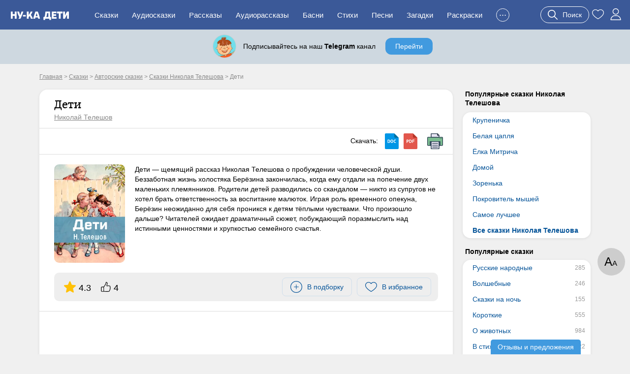

--- FILE ---
content_type: text/html; charset=UTF-8
request_url: https://nukadeti.ru/skazki/teleshov-deti
body_size: 101770
content:
<!DOCTYPE html><html lang="ru"><head><title>Дети – рассказ Николая Телешова, читать онлайн</title><meta charset="utf-8" /><link rel="shortcut icon" href="/content/images/icons/favicon.ico" type="image/x-icon" /><meta name="viewport" content="width=device-width, initial-scale=1" /><link rel="canonical" href="https://nukadeti.ru/skazki/teleshov-deti" /><link rel="image_src" href="https://nukadeti.ru/content/images/essence/tale/8843/11854.jpg" /><link rel="stylesheet" type="text/css" href="/content/css/static/884e902898390879b43ad817e9abc84b.css" /><script type="text/javascript" src="//ajax.googleapis.com/ajax/libs/jquery/2.1.3/jquery.min.js"></script><script type="text/javascript" src="/content/js/static/6df66cffad5a716bb41250795844ce47.js"></script><link rel="stylesheet" type="text/css" href="/content/css/static/ea7cb7bbd2e22b4af698f14418cfe102.css" /><script type="text/javascript" src="/content/js/static/6cca8e027427124e78d304c01f285ab9.js"></script>                <script async src="https://yandex.ru/ads/system/header-bidding.js"></script>
                <script>
                    var adfoxBiddersMap = {
                        "myTarget": "3291317",
                        "buzzoola": "3291255",
                        "betweenDigital": "3291822",
                        "sape": "3291397",
                        "adriver": "3318080",
                      //  "hybrid": "3338972",
                        "mediasniper": "3346555"
                    };
                    if (window.innerWidth <= 760) {
                        var adUnits = [{"code":"ya-hor1","bids":[{"bidder":"myTarget","params":{"placementId":"1793334"}},{"bidder":"buzzoola","params":{"placementId":"1301123"}},{"bidder":"sape","params":{"placementId":"934370"}},{"bidder":"betweenDigital","params":{"placementId":"4833316"}},{"bidder":"adriver","params":{"placementId":"186:nukadetiru_300x250_m_up"}},{"bidder":"mediasniper","params":{"placementId":"31418"}}],"sizes":[[300,250],[300,300],[300,320],[250,250]]},{"code":"ya-hor2","bids":[{"bidder":"myTarget","params":{"placementId":"1793338"}},{"bidder":"buzzoola","params":{"placementId":"1289454"}},{"bidder":"sape","params":{"placementId":"934373"}},{"bidder":"betweenDigital","params":{"placementId":"4834007"}},{"bidder":"adriver","params":{"placementId":"186:nukadetiru_300x300_m_down"}},{"bidder":"mediasniper","params":{"placementId":"31420"}}],"sizes":[[300,250],[300,300],[300,320],[250,250]]}];
                    } else {
                        var adUnits = [{"code":"ya-hor1","bids":[{"bidder":"myTarget","params":{"placementId":"1793332"}},{"bidder":"buzzoola","params":{"placementId":"1289451"}},{"bidder":"sape","params":{"placementId":"934369"}},{"bidder":"betweenDigital","params":{"placementId":"4834009"}},{"bidder":"adriver","params":{"placementId":"186:nukadetiru_728x90_d_up"}},{"bidder":"mediasniper","params":{"placementId":"31417"}}],"sizes":[[820,180],[800,180],[800,100],[728,90],[640,180],[640,100],[600,150],[468,60]]},{"code":"adfx1","bids":[{"bidder":"myTarget","params":{"placementId":"1833614"}},{"bidder":"buzzoola","params":{"placementId":"1289237"}},{"bidder":"sape","params":{"placementId":"933998"}},{"bidder":"betweenDigital","params":{"placementId":"4834010"}},{"bidder":"adriver","params":{"placementId":"186:nukadetiru_300x600_right"}},{"bidder":"mediasniper","params":{"placementId":"31423"}}],"sizes":[[300,600],[300,300],[260,600],[260,300],[240,600],[240,400]]},{"code":"ya-hor2","bids":[{"bidder":"myTarget","params":{"placementId":"1793336"}},{"bidder":"buzzoola","params":{"placementId":"1289453"}},{"bidder":"sape","params":{"placementId":"934371"}},{"bidder":"betweenDigital","params":{"placementId":"4834011"}},{"bidder":"adriver","params":{"placementId":"186:nukadetiru_728x90_d_down"}},{"bidder":"mediasniper","params":{"placementId":"31419"}}],"sizes":[[820,180],[800,180],[800,100],[728,90],[640,180],[640,100],[600,150],[468,60]]},{"code":"ya-fl-ad","bids":[{"bidder":"myTarget","params":{"placementId":"1826422"}},{"bidder":"buzzoola","params":{"placementId":"1290248"}},{"bidder":"sape","params":{"placementId":"935721"}},{"bidder":"betweenDigital","params":{"placementId":"4837065"}},{"bidder":"adriver","params":{"placementId":"186:nukadetiru_1000x120_d_FloorAd"}},{"bidder":"mediasniper","params":{"placementId":"31424"}}],"sizes":[[1080,120],[1000,120],[970,90],[960,90],[820,120],[728,90]]}];
                    }

                    for(var i in adUnits) {
                        if(adUnits[i].rules) {
                            for(j in adUnits[i].rules) {
                                for(k in adUnits[i].sizes) {
                                    if(adUnits[i].sizes[k][0] == adUnits[i].rules[j].width) {
                                        if(!(window.innerWidth > adUnits[i].rules[j].separateWidth)) {
                                            adUnits[i].sizes[k][0] = Math.floor(eval(adUnits[i].rules[j].rule))
                                        }
                                    }
                                }
                            }
                        }
                        for(var l in adUnits[i].bids) {
                            if(adUnits[i].bids[l].bidder == 'adriver') {
                                adUnits[i].bids[l].params.additional = {ext : {query: "cid=" + localStorage.getItem('adrcid')}};
                            }
                            else if(adUnits[i].bids[l].bidder == 'buzzoola') {
                                adUnits[i].bids[l].params.additional = {
                                    fpuids: (function () {
                                        try {
                                            return window.Buzzoola.User.getAllData();
                                        } catch (ex) {
                                            return {};
                                        }
                                    })()
                                }
                            }
                        }
                    }

                    var userTimeout = 1000;
                    window.YaHeaderBiddingSettings = {
                        biddersMap: adfoxBiddersMap,
                        adUnits: adUnits,
                        timeout: userTimeout,
                    };
                </script>
                <script src="https://content.adriver.ru/AdRiverFPS.js"></script>
                <script src="https://tube.buzzoola.com/js/lib/buzzoola_ext.js"></script>
                                    <script>
                        window.Ya || (window.Ya = {});
                        window.yaContextCb = window.yaContextCb || [];
                        window.Ya.adfoxCode || (window.Ya.adfoxCode = {});
                        window.Ya.adfoxCode.hbCallbacks || (window.Ya.adfoxCode.hbCallbacks = []);
                    </script>
                                    <script src="https://yandex.ru/ads/system/context.js" async></script>
                </head><body class="one-tale"><div class="all"><div id="header"><div class="menu-wrap"><div class="menu-back"><div class="menu-inner container-full"><div class="logo-wrap"><noindex><div class="m-menu"><div class="menu-handler"><i></i></div></div></noindex><a href="/" class="logo"><img src="/content/images/logo-m.svg"></a></div><ul class="menu"><li><a href="/skazki">Сказки</a></li><li><a href="/audioskazki">Аудиосказки</a></li><li><a href="/rasskazy">Рассказы</a></li><li><a href="/audioskazki/rasskazy">Аудиорассказы</a></li><li class="last-8"><a href="/basni">Басни</a></li><li class="last-7"><a href="/stihi">Стихи</a></li><li class="last-6"><a href="/pesni">Песни</a></li><li class="last-5"><a href="/zagadki">Загадки</a></li><li class="last-4"><a href="/raskraski">Раскраски</a></li><li class="last-3"><a href="/blog">Блог</a></li><li class="last-2"><a href="/multiki">Мультики</a></li><li class="add-sr last-1"><a href="#"><span>+</span>Добавить</a></li><li class="hide-btn"><a href="#">...</a></li></ul><div class="u-acts"><a href="#" class="search-a search-act"><svg width="20" height="20"><use xlink:href="#search"></use></svg><span>Поиск</span></a><a href="/collection"><svg width="24" height="24"><use xlink:href="#to_like"></use></svg></a><a href="/auth" class="elem prof auth-btn"><svg width="24" height="24"><use xlink:href="#user"></use></svg></a></div></div></div></div></div><div id="crumbs" itemscope itemtype="http://schema.org/BreadcrumbList" class="container"><noindex><span itemscope itemprop="itemListElement" itemtype="http://schema.org/ListItem"><a itemprop="item" rel="nofollow" class="crumb" href="/"><span itemprop="name">Главная</span><meta itemprop="position" content="1"></a></span></noindex> > <span itemscope itemprop="itemListElement" itemtype="http://schema.org/ListItem"><a itemprop="item" class="crumb" href="/skazki"><span itemprop="name">Сказки</span><meta itemprop="position" content="2"></a></span> > <span itemscope itemprop="itemListElement" itemtype="http://schema.org/ListItem"><a itemprop="item" class="crumb" href="/skazki/avtorskie"><span itemprop="name">Авторские сказки</span><meta itemprop="position" content="3"></a></span> > <span itemscope itemprop="itemListElement" itemtype="http://schema.org/ListItem"><a itemprop="item" class="crumb" href="/skazki/nikolay-teleshov"><span itemprop="name">Сказки Николая Телешова</span><meta itemprop="position" content="4"></a></span> > <noindex><span class="crumb">Дети</span></noindex></div><div class="two-cols container"><div class="l-col m-cont"><div class="big std st-bl tale-box reading-box" data-eid="8843" data-dur="9094"><div class="hdr with-a"><h1>Дети</h1><a href="/skazki/nikolay-teleshov" class="aut">Николай Телешов</a></div><div class="tale-submenu std-submenu"><div class="dwnld-menu"><span>Скачать: </span><a href="/download/skazki/8843?h=27db6b0dc3a8af4186a6d86c54ff084e&t=docx" title="Скачать в формате docx" class="d-doc" rel="nofollow"></a><a href="/download/skazki/8843?h=27db6b0dc3a8af4186a6d86c54ff084e&t=pdf" title="Скачать в формате pdf" class="d-pdf" rel="nofollow"></a><a class="print d-print" href="/print/8843?h=05a3ed7349a4e38344dbad865da3bd91" title="Распечатать" rel="nofollow" target="_blank"></a></div><div class="clear"></div></div><div class="cnt tale-desc"><picture><source type="image/webp" srcset="/content/images/static/tale600x600_m/8843_11854.webp 400w, /content/images/static/tale400x400_m/8843_11854.webp"><img src="/content/images/static/tale400x400/8843_11854.jpg" srcset="/content/images/static/tale400x400/8843_11854.jpg 400w, /content/images/static/tale600x600/8843_11854.jpg" alt="Дети"></picture><div class="cont si-text">Дети — щемящий рассказ Николая Телешова о пробуждении человеческой души. Беззаботная жизнь холостяка Берёзина закончилась, когда ему отдали на попечение двух маленьких племянников. Родители детей разводились со скандалом — никто из супругов не хотел брать ответственность за воспитание малюток. Играя роль временного опекуна, Берёзин неожиданно для себя проникся к детям тёплыми чувствами. Что произошло дальше? Читателей ожидает драматичный сюжет, побуждающий поразмыслить над истинными ценностями и хрупкостью семейного счастья.</div><div class="clear"></div><noindex><div class="top-acts"><div class="rat itm"><svg width="24" height="24"><use xlink:href="#r_star"></use></svg><span>4.3</span></div><div class="thumbs itm"><svg width="20" height="20"><use xlink:href="#thumb-up"></use></svg><span>4</span></div><div class="btns-wr"><div class="l-wr"><a href="#" class="to-list sim-btn" data-eid="8843" data-us="0"><svg width="24" height="24"><use xlink:href="#add-in-list"></use></svg><span>В подборку</span></a></div><div class="f-wr"><a href="#" class="to-like like sim-btn" data-eid="8843" data-type="tale" data-page="simple"><svg width="24" height="24"><use xlink:href="#to_like"></use></svg><span>В избранное</span></a></div></div></div></noindex></div><div class="cnt adv-hor read-anch"><div class="ad-block ya horiz"><div id="ya-hor1" class="ya-hor1"></div><script>
 function create(t, o, e) {
     window.yaContextCb.push(()=>{
         Ya.adfoxCode.createAdaptive({
                ownerId: 1489631,
                containerId: 'ya-hor1',
                params: t
            }, o, e);
        });
     }
     function createM() {
         create({
                pp: 'g',
                ps: 'grpf',
                p2: 'jklv'
            }, ['tablet', 'phone'], {
                tabletWidth: 760,
            phoneWidth: 480,
            isAutoReloads: true
        });
     }
     function createD() {
          create({
                pp: 'g',
                ps: 'grpf',
                p2: 'jklb'
            }, ['desktop'], {
                tabletWidth: 760,
            isAutoReloads: true
        });
     }
     if (window.innerWidth <= 760) {
         createM();
        // createD();
     }
     else {
         createD();
        // createM();
     }
</script></div></div><div class="cnt"><div class="rtime"><span class="elm elm-timer-s"></span>Время чтения: 2 ч. 30 мин.</div><div class="tale-text active si-text"><h2 class="cen">I</h2>

<p>Когда в клубе начинался превосходный обед, бывающий только по пятницам, и на этот раз, как нарочно, с бесподобным меню, &ndash; в это самое время Александр Ильич Березин принужден был ехать на вокзал встречать своего старого товарища и родственника, Култаева. Ему было очень досадно прогулять этот обед, но не встретить было неловко, и Александр Ильич поехал.</p>

<p>Это был высокий, красивый мужчина лет 40 на вид, с темными крутыми усами, в пенсне, одетый щеголевато и со вкусом. Заложив одну руку в карман мехового пальто, а другой рукой, затянутой в перчатку, поигрывая тросточкой, он прогуливался по платформе в ожидании поезда, и хотя любил Култаева и был рад с ним увидеться, все-таки втайне досадовал на приятеля, которого принесло именно сегодня, а не вчера и не завтра: сейчас его дожидается большая компания, чтобы вместе выпить перед обедом водки, так как повар устроил им какую-то особенную &quot;штуку&quot; к закуске, &ndash; такую штуку, что Александр Ильич не умел даже назвать ее по имени; это была совершенная новость в кулинарном искусстве, и по рассказам, такая вкусная и интересная, что волей-неволей, выпьешь лишнюю рюмку. Нетерпеливо прохаживаясь по платформе, холодной и тускло освещенной, Березин вынул часы: было как-раз то время, когда в клубе дается звонок к закуске и когда приходит по расписанию поезд. Появление на платформе начальника станции, носильщиков и жандармов несколько утешало его, и он мечтал, если поезд не запоздает, сейчас же взять с собою Култаева и, не заезжая домой, устремиться в клуб, хотя бы пришлось и не застать закуски. Где-то вдали послышались звуки рожка, потом среди вечернего сумрака вспыхнули три огненных глаза, которые росли и приближались, и вскоре полосы света заблестели по рельсам, а затем с шумом и стуком потянулись мимо Березина вагон за вагоном; раздался свисток, поезд остановился. Среди хлынувшей толпы Александр Ильич напрасно искал знакомое лицо. Все перемешалось.</p>

<p>&ndash; Саша! Голубчик! &ndash; послышался неожиданно голос за его спиной, и чья-то рука легла ему на плечо.</p>

<p>Александр Ильич обернулся. Перед ним стоял в сером суконном полушубке, отороченном серым барашком, в серой высокой шапке человек средних лет, блондин, с радостным выражением лица, улыбающийся, &ndash; это и был Култаев. Они взялись за руки, потом поцеловались.</p>

<p>&ndash; Рад, не рад, а принимай гостей! &ndash; весело продолжал приезжий. &ndash; Мы к тебе на постой!</p>

<p>&ndash; Разумеется, ко мне. Я уж велел приготовить комнату.</p>

<p>&ndash; Только должен тебя предупредить...</p>

<p>&ndash; Э, полно! &ndash; перебил Березин. &ndash; Что за вздор, какие там церемонии! Едем скорее в клуб, нынче такой, брат, обед, что просто &ndash; вот что!</p>

<p>В знак удовольствия, Березин поцеловал кончики своих пальцев, затем взял гостя за талию.</p>

<p>&ndash; Ну, едем. Переоденься &ndash; и марш!</p>

<p>&ndash; А мы-то? &ndash; послышался растерянный голос, и из-за Култаева выступила старуха, державшая на руках закутанного ребенка, а за ее шубу крепко цеплялся мальчик, лет четырех, с недоверчивыми сердитыми глазами. Березин удивленно взглянул на Култаева.</p>

<p>&ndash; Твои племянники, &ndash; отрекомендовал тот. &ndash; Мальчишка &ndash; Иван, девчонка &ndash; Людмила. Ну, иди за мной, &ndash; прибавил он, обращаясь к старухе, &ndash; надо вам извозчика взять.</p>

<p>На это Березин с недоумением и с упреком заметил.</p>

<p>&ndash; Как же это?.. Я думал, ты один... Что ж ты не написал мне, я приготовил бы им номер; у меня неудобно, ты знаешь.</p>

<p>&ndash; Прости, голубчик. Засуетился немножко, ну, вот и вышел такой случай... Как-нибудь разместимся.</p>

<p>Александр Ильич обиделся и молча пошел вслед за Култаевым, а за ним нянька с детьми и носильщики с их узлами и пожитками.</p>

<p>&ndash; У вас что-нибудь случилось? &ndash; тревожно спросил Березин, как только они сели в сани. &ndash; Отчего не приехала Катя? Она жива? Здорова?</p>

<p>&ndash; И жива, и здорова, &ndash; беспечно отвечал Култаев. &ndash; Да я тебе дома все расскажу.</p>

<p>&quot;На кой же чёрт ты притащил детей!&quot; &ndash; хотелось сказать Березину, но он сдержался и замолчал. Так всю дорогу они ехали молча, хотя Култаев вставлял иногда восторженные замечания по поводу попутных домов, ясного морозного вечера и встречных дам.</p>

<p>По приезде к квартире, Александр Ильич, раздраженный появлением зятя и неудавшимся клубским обедом, сердито дернул за колокольчик; через минуту выбежал в сюртуке и белом галстуке человек, бритый, с сильною проседью на висках, но увидав прежде всех няньку с детьми, недоверчиво загородил ей дорогу.</p>

<p>&ndash; Вам кого нужно?</p>

<p>&ndash; Отойди прочь! &ndash; раздался вслед за его вопросом сердитый голос Березина, и лакей почтительно отступил в сторону.</p>

<p>Войдя все стали раздеваться, &ndash; Александр Ильич небрежно сбрасывал с себя пальто, Култаев расстегивал множество крючков на своем полушубке, а нянька, посадив на деревянный диван ребенка, начала разматывать с него плед; старший мальчик стоял одиноко среди прихожей, закутанный в башлык и шубу, и было видно как от тепла зарделись его щеки. Когда к нему подошел лакей и сказал с улыбкой: &quot;Шубочку вашу, барин, позвольте&quot;, &ndash; он протянул ему обе руки, на которых были надеты вязаные перчатки, и тихо проговорил:</p>

<p>&ndash; Мне жарко.</p>

<p>Когда все вошли в залу, нянька научила мальчика поздороваться с дядей; тот послушно, хотя и несмело, подошел к Березину и проговорил, потянувшись к нему для поцелуя:</p>

<p>&ndash; Здравствуйте, дядя Саша.</p>

<p>Александр Ильич поцеловал его в влажные губы и ответил небрежно:</p>

<p>&ndash; Здравствуй, Ванюша.</p>

<p>Затем подошел к девочке.</p>

<p>&ndash; Это Людмила?</p>

<p>Он хотел поцеловать и ее, но та при виде незнакомца вдруг сморщила свое личико и залилась звонким плачем, замахав руками и ногами.</p>

<p>&ndash; Ну, Бог с тобой, Бог с тобой! &ndash; махнул рукой Александр Ильич и обратился к Култаеву. &ndash; Пойдем в кабинет, а Сидор им устроит что нужно.</p>

<p>&ndash; Сейчас, голубчик, &ndash; ответил Култаев, &ndash; я только у Сидора полотенце спрошу; надо с дороги хоть рожу-то вымыть!</p>

<p>Сидор стоял тоже в большом недоумении, не зная куда броситься, &ndash; все торопились, все его звали и он сам, наконец, растерялся: не то бежать в кабинет зажигать лампу для барина, не то подать гостю полотенце, а тут еще нянька, ухватив его за локоть, спрашивала шепотом:</p>

<p>&ndash; Где у вас, батюшка, девочку-то положить?</p>

<p>В смущении он взглянул на хозяина, как бы спрашивая его, как быть. Но Березина самого бесило все это, и он проворчал:</p>

<p>&ndash; Делайте, господа, как знаете, только оставьте меня в покое! &ndash; и махнувши рукой, торопливо ушел в кабинет, зажег там свечу и в раздражении почти повалился в кресла.</p>

<p>&quot;Это чёрт знает, что такое! &ndash; думал он, сердясь на Култаева. &ndash; Натащил зачем-то ребят, точно домой приехал! Отлично знает, болван, что я терпеть не могу этого!..&quot;</p>

<p>В соседней комнате послышался, наконец, скрип умывальника, плесканье и фырканье Кирилла Ивановича, а через четверть часа явился он и сам причесанный, в темном триковом пиджаке, с папиросой в зубах.</p>

<p>&ndash; К твоим услугам! &ndash; проговорил он, шутливо раскланиваясь. &ndash; Хочешь здесь побеседуем, хочешь в клуб поедем, &ndash; весь в твоем распоряжении.</p>

<p>&ndash; Разумеется, в клуб! Я ничего не ел, а у меня дома не готовят. Я как волк...</p>

<p>Тон Александра Ильича был далеко не приязненный, однако, он вовремя спохватился и добавил любезнее:</p>

<p>&ndash; Поедем, голубчик. Ей Богу, ни крохи во рту не было.</p>

<p>&ndash; С восторгом и наслаждением! Я даже рад немножко кутнуть; ведь, всего день или два подышу столичным воздухом, а там опять провинция!</p>

<p>&quot;День или два&quot; &ndash; это было самым приятным известием для Березина. Из-за двух дней не стоило очень огорчаться.</p>

<p>&ndash; Ну, едем, едем! &ndash; сказал он веселее и даже взял Култаева за плечо, словно боясь, чтобы тот опять не замешкался.</p>

<p>Едва они удалились, как Сидор, заперев за ними двери и сам еще ничего не понимая в происшедшей истории, потихоньку приблизился к столовой, которая была наскоро обращена в детскую; там стояли теперь два дивана, один для мальчика, огороженный для безопасности стульями, другой для няньки и два мягких кресла, составленные вместе, для девочки.</p>

<p>&ndash; Нянюшка, &ndash; сказал он осторожно, заглядывая в комнату, &ndash; не нужно ли чего принести?</p>

<p>Добродушно улыбаясь, Сидор глядел, как нянька поила с блюдечка Людмилу молоком и торопила Ваню, который ел хлеб, прихлебывая из чашки:</p>

<p>&ndash; Кушай, кушай скорей!</p>

<p>&ndash; Чайку бы попить, &ndash; не спеша ответила нянька. &ndash; Вот детей уложу, а вы самоварчик бы приготовили. Вас как по имени-то?</p>

<p>&ndash; Сидор.</p>

<p>&ndash; А по батюшке?</p>

<p>&ndash; По батюшке Михалыч. А вас как зовут?</p>

<p>Нянька назвалась Мариной Елпидифоровной.</p>

<p>&ndash; Приготовлю, нянюшка; самовар уж кипит... Уж я вас так и буду величать &quot;нянюшкой&quot;, а то имя-то у вас затруднительное, &ndash; добавил Сидор и, притворив двери, удалился, остерегаясь заскрипеть сапогами.</p>

<p>Уже давно в стенах этого дома не раздавалось ни плача, ни детского лепета, ни старушечьих песен. Мальчик, утомленный дорогой, быстро заснул, но над девочкой нянька сидела долго, напевая ей вполголоса про Кота-мурлыку; наконец, убаюкав детей, она вышла в залу. Это была коренастая старуха лет 60, с темными выцветшими глазами, угловатыми манерами, крепким голосом и энергичным взглядом.</p>

<p>&ndash; Пожалуйте, нянюшка, ко мне; самовар дожидается, &ndash; сказал ей при встрече Сидор.</p>

<p>Когда они сели за стол, разговор у них не вязался. Сначала Сидор предложил водки, но оказалось, что няня водку не пьет, а любит мадеру.</p>

<p>&ndash; Этого добра у нас сколько угодно! &ndash; небрежно ответил Сидор. &ndash; Что нравится, того и подадим. Барин у нас какой: одна заря его вгонит в дом, а другая выгонит; либо по театрам пошел, либо по клубам... В доме-то один я почти и живу, а он только спать заезжает... Человек независимый! &ndash; добавил он с некоторым одобрением.</p>

<p>Сидор был уже очень немолод, уже давно серебрилась проседь на его висках, а за последнее время начали сильно редеть волосы по всей голове. Невысокого роста, с бритым ветшающим лицом, он усвоил себе скромную и степенную походку, хотя при надобности мог бегать очень проворно, особенно когда барин бывал не в духе и сердился на всякие пустяки; он очень дорожил Березиным и боялся потерять это место. В безотчетном распоряжении Сидора было все хозяйство, а заключалось оно, во-первых, в чайнице и сахарнице, которые никогда не должны иссякнуть до дна, затем в нескольких сортах холодной закуски, на случай, если Березин, вернувшись ночью, внезапно проголодается, или внезапно нагрянут гости, да еще, главным образом, в том, чтобы никогда, ни под каким предлогом, ни в какой час не отвечать &quot;нету-с&quot;, &ndash; если бы Березин сказал: &quot;лафиту!&quot; или &quot;мадеры&quot;, или &quot;сельтерской воды!&quot; Обо всем этом обязан был заботиться Сидор и заблаговременно докладывать, что такой-то сорт подходит к концу.</p>

<p>&ndash; Мадера у нас хорошая, нянюшка: три с полтиной бутылка плачена! &ndash; сказал Сидор, удаляясь за угощением.</p>

<p>&ndash; А барин не станет браниться? &ndash; усомнилась нянька. &ndash; Скажет: вот, наехали!</p>

<p>&ndash; Барин? &ndash; останавливаясь произнес не без достоинства Сидор. &ndash; У нас всего вволю! Человек он благородный, жадностью не страдает.</p>

<p>Когда он вернулся с кувшинчиком в руках, нянька опять спросила:</p>

<p>&ndash; Может, у вас замечают, сколько отпито?</p>

<p>&ndash; Я замечаю, а больше здесь замечать некому. Кушайте, нянюшка, не стесняйтесь.</p>

<p>&ndash; А вы себе-то что ж не нальете?</p>

<p>&ndash; Пятый год &ndash; нипочем-с!..</p>

<p>За чаем они разговорились. Сидор подробно рассказал, каков у него хозяин и каковы бывают гости; оказалось, что Березин прекрасный человек и все гости &ndash; очень хорошие люди, а нянька передала про своих, причем барыня, Екатерина Ильинична, была, по ее мнению, ангелом во плоти, зато барин, Кирилл Иванович, нестоящим человеком, безобразником и &quot;мотыгой&quot;.</p>

<p>&ndash; Глаза бы на него не глядели! &ndash; горячилась нянька, но по привычке к детской, говорила шепотом. &ndash; Этакий человек! Этакий человек! Просто ни дня ни ночи не знает! И ушла б от него, Ирода, без оглядки, да вот ребяток жалко... Кабы барин Александр Ильич, нас не прогнал, так у вас бы, кажется, навсегда и остались!</p>

<p>&ndash; У нас-то? &ndash; усмехнулся Сидор. &ndash; Нет-с, этому, видно, не суждено. У нас таких постояльцев не любят!</p>

<p>Он беззвучно и добродушно засмеялся, как бы отвечая шуткой на шутку.</p>

<p>&ndash; У нас даже и крика-то детского, я вам скажу, никогда не бывало! &ndash; весело продолжал он, отмахиваясь рукой. &ndash; Да вы, нянюшка, и про Кирилла-то Иваныча совершенно напрасно... Человек он недурной, я его сколько лет знаю. Вот выпить &ndash; охотник, что говорить, а только барин он ничего... хороший!</p>

<p>&ndash; В гостях-то мы все хороши, &ndash; не унималась старуха, &ndash; на людях человека не разобрать, а ты полюбуйся на него дома... Нетто с этаким жизнь? То туда, то сюда, весь замытарился, как бес какой, прости Господи!.. Бывало, зверь зверем придет; то не так, другое не этак, и начнет перебирать! Ту-ту-ту! ту-ту-ту! &ndash; только и слышишь, а потом опять из дома вон, и опять до рассвета!.. Уж барыню, Катерину-то Ильиничну, сама почти вынянчила, знаю, какая душа!.. А этот Ирод... вот хоть бы взять сейчас: куда его нелегкая понесла? Тут дети маленькие без крова, без...</p>

<p>Нянька не знала уже, каким бы словом позлее, поувесистее упрекнуть Кирилла Ивановича, и добавила:</p>

<p>&ndash; А он, небось, в трактире сидит, вино свое проклятое лопает.</p>

<p>Она хотела что-то еще добавить, но в это время закричала девочка; голос ее раздался по всем комнатам, и нянька, наскоро сказавши спасибо, поспешила в детскую, а Сидор, поглядев ей в след, остановился в раздумье, покрутил головой, потом пожал плечами, опять немного подумал и заглушил самовар.</p>

<h2 class="cen">II</h2>

<p>Когда Березин с Култаевым проезжали мимо ресторана и Култаев увидал громадные освещенные окна, то сейчас же предложил заехать сюда, вместо клуба.</p>

<p>&ndash; У тебя в клубе приятелей много, будут мешать, а здесь мы отлично поедим и побеседуем по душам!</p>

<p>Александр Ильич согласился.</p>

<p>Через пять минут они сидели уже в отдельном кабинете с высоким лепным потолком, с массивными канделябрами на столе, и внимательно просматривали обеденную карту.</p>

<p>&ndash; Дай-ка покуда водочки! &ndash; решил Култаев, весело взглядывая на лакея. &ndash; Икорки подай с лимоном, ну еще там... чего бы это?.. Ты ведь, Саша, рюмочку выпьешь?</p>

<p>Александр Ильич утвердительно кивнул головой, потом сказал тоном, не допускающим возражения, какие следует подать кушанья, и, потирая от удовольствия руки, добавил, что угостит сегодня таким обедом, какого в провинции за сто рублей не получишь.</p>

<p>Когда стол уставили водками и закусками, приятели чокнулись и разговорились.</p>

<p>&ndash; Ты, пожалуйста, не сердись, Саша. Я знаю, ты не любишь детей, но что ж поделаешь!</p>

<p>&ndash; Пустяки, &ndash; снисходительно возразил Березин, &ndash; день, два &ndash; что за беда!.. Ты обрати внимание на балык.</p>

<p>&ndash; Великолепен!</p>

<p>Отведав балыка и икры, Александр Ильич опять заговорил:</p>

<p>&ndash; Если б ты был один, то гости хоть тысячу лет, я очень рад, а то ведь я дома не обедаю, у меня даже кухарки нет. Согласись, неудобно же детям обедать с лакеем, да и чёрт его знает, где он сам-то обедает... в какой-нибудь харчевне. Ну, это в сторону! Рассказывай новости: зачем приехал, для чего детей притащил, да кстати, ты не сказал, отчего не приехала Катя? Она здорова?</p>

<p>Култаев горько вздохнул.</p>

<p>&ndash; Давай выпьем еще по единой, &ndash; сказал он вместо ответа, &ndash; а затем я буду докладывать тебе обо всем подробно.</p>

<p>Они снова чокнулись.</p>

<p>&ndash; Видишь ли, &ndash; нерешительно начал Култаев, &ndash; я боюсь тебя огорчить... Только ты не волнуйся, пожалуйста, ничего тут особенного нет &ndash; просто этакое увлечение... Ерунда разная. Для Кати я был, оказывается, очень груб, потому что у нее душа возвышенная, а у меня, видишь ли, низменная. Отсюда пошли нелады и прочее... Словом, мы с женой разъехались.</p>

<p>&ndash; Как?! &ndash; почти вскрикнул Березин, бросая есть, и сорвав с себя салфетку, которую заложил было за воротник, вытаращил на зятя глаза.</p>

<p>Тот продолжал:</p>

<p>&ndash; Люди мы совершенно различные. Я &ndash; посредственность, человек обыкновенный; как говорится, толченого стекла не ем. Ну, а сестру свою ты знаешь, описывать тебе ее нечего. Все мы, конечно, не боги, и я не прочь иногда выпить водки (при этом Култаев налил себе в рюмку). А за моей за каждой рюмкой следили, вели счет: это, мол, первая, это вторая, да как тебе не стыдно, да как это нелепо, &ndash; и все это, знаешь, на философский лад, с разъяснениями, с цитатами... Чёрт знает!</p>

<p>Он выпил и досадливо поставил рюмку обратно на стол.</p>

<p>&ndash; Я ничего не понимаю пока, &ndash; сердито заметил Александр Ильич. &ndash; Говори яснее: в чем у вас дело?</p>

<p>&ndash; В чем дело... Дело в том, что я брошенный муж, и дети брошены, и семья развалилась. Ясно теперь?</p>

<p>&ndash; Я не вижу причин.</p>

<p>&ndash; Причина, брат, там: за границей! Причина &ndash; ее спутник теперешний.</p>

<p>&ndash; Любовник? &ndash; тихой скороговоркой перебил Березин.</p>

<p>&ndash; Идеал!! &ndash; горько засмеялся Кирилл Иванович. &ndash; Идеал!.. Разве у моей жены могут быть простые любовники? Это истинное совершенство: умом &ndash; Сократ, красотой &ndash; Аполлон, речист, как Цицерон, а благороден, как Дон Кихот, что ли, чёрт его побери!.. Хотя, на мой взгляд, это просто мерзавец, извини за выражение! Придет, бывало, ко мне в дом и начнет меня же бранить: все мужья это, мол, люди безнравственные, люди дикие, потому что такой-то философ говорит то-то, а этакий &ndash; вот этак говорит; и чёрт его не знает, обернет дело как-то так, что если тебе жена не изменила, то ты же, по его словам, выходишь подлец подлецом!.. Извини, голубчик, я еще выпью одну рюмочку: нервы, знаешь, расшатаны и очень устал с дороги.</p>

<p>Склонивши голову на руку, Березин с тоской и с жалостью слушал его беззаботную повесть.</p>

<p>&ndash; Кто ж он такое?</p>

<p>&ndash; Так, &ndash; отвечал Култаев, &ndash; неопределенное нечто: рыцарь, и негодяй, и порядочный человек и жулик... Смесь какая-то. Просто, по-моему, &ndash; бабник.</p>

<p>&ndash; Что ж ты мне не писал ничего? &ndash; обиделся Александр Ильич. &ndash; У вас там целая драма, а я ничего не знаю. Разве я Кате не брат? Разве я тебе не товарищ?</p>

<p>&ndash; Я, кажется, писал... Я думал, ты знаешь.</p>

<p>&ndash; Откуда ж мне знать? Это странно!</p>

<p>&ndash; За этим я, впрочем, сейчас и приехал... Дай, брат, мне руку... по-старому, по-дружески! Я теперь одинок на свете... Тяжело, Саша... Тяжело!</p>

<p>Голос его дрогнул.</p>

<p>&ndash; А дети? &ndash; сказал Березин, желая этим вопросом указать, что он вовсе не одинок.</p>

<p>Култаев, не отвечая, встал и прошелся по кабинету.</p>

<p>&ndash; Тяжело мне это говорить, &ndash; начал он после небольшого молчания, &ndash; но все равно когда-нибудь нужно. Ты, Саша, человек со средствами, ты дашь им отличное воспитание...</p>

<p>&ndash; При чем же я? &ndash; вступился за себя Александр Ильич.</p>

<p>&ndash; А при том, что ребята будут отныне принадлежать тебе, а не мне, потому что они... не мои!</p>

<p>&ndash; Что?! &ndash; вскрикнул Березин и быстро поднялся из-за стола.</p>

<p>&ndash; Не мои! &ndash; с криком повторил Култаев. &ndash; Вот! Вот взгляни эту карточку!</p>

<p>Он вытащил из кармана портрет мужчины с резкими энергичными чертами лица и швырнул его Березину на тарелку.</p>

<p>&ndash; Сравни с ребятами!</p>

<p>&ndash; Ты очумел! &ndash; горячился Александр Ильич, схватывая портрет и, не глядя, бросая его в негодовании опять на тарелку. &ndash; Ты с ума сошел!</p>

<p>&ndash; Нет, ты вглядись в эту рожу! Посмотри, каковы глаза! &ndash; настаивал Култаев. &ndash; Разве у меня такие глаза? У жены такие глаза?</p>

<p>Он стоял перед Березиным и махал ему возле самого носа портретом.</p>

<p>&ndash; Ты взгляни! Ты вглядись! Ты сравни Людмилу с этим канальей! Ну, что?.. Каково?.. А Иван &ndash; разве не одно лицо? Разве нет сходства?</p>

<p>Резко изменившийся тон и даже голос Култаева, его сверкающие глаза, его оскорбительное подозрение сестры &ndash; все так поразило Александра Ильича, что он возмутился до глубины души и не знал, что делать, не находил даже слов, чтобы излить свое негодование.</p>

<p>&ndash; Чёрт знает! чёрт знает! &ndash; повторял он десятки раз и взволнованно шагал по комнате.</p>

<p>&ndash; Где же сестра? Куда она скрылась?</p>

<p>&ndash; Говорю, за границей.</p>

<p>&ndash; С ним?</p>

<p>&ndash; С ним.</p>

<p>Березин пожимал плечами, дергал усы и не переставал ходить из угла в угол.</p>

<p>&ndash; Ну, а дети? &ndash; спросил он тревожно.</p>

<p>&ndash; Дети &ndash; к тебе.</p>

<p>&ndash; Куда ж я с ними денусь?</p>

<p>&ndash; Девай, куда знаешь.</p>

<p>&ndash; Это смешно, мой милый! У меня не воспитательный дом!</p>

<p>&ndash; У меня тоже не воспитательный дом! &ndash; резко ответил Култаев. &ndash; Я их привез, а ты получи, как дядюшка, и делай с ними все, что угодно. А мне содержать их не на что, у меня за душой рубля не осталось!</p>

<p>Александр Ильич, несмотря на свое раздражение, вдруг почувствовал, что ему не отделаться благополучно от этой истории и что Култаев сейчас взвалит на него все обязанности.</p>

<p>&ndash; Да не могу я детей воспитывать! &ndash; жалобно вступился он за себя.</p>

<p>&ndash; И я не могу, потому что уеду.</p>

<p>&ndash; Ну, и я не могу! Я человек холостой... У меня своя жизнь!</p>

<p>&ndash; А у меня нет своей жизни?</p>

<p>&ndash; Ты &ndash; отец!</p>

<p>&ndash; Это еще вопрос! &ndash; с раздражением воскликнул Култаев. &ndash; А вот ты &ndash; родной дядя. Это верно, это бесспорно!</p>

<p>Березин хотел возражать, но не знал, как и против чего, и ясно увидел, что не было больше выхода, что он обезоружен и окончательно попался.</p>

<p>&ndash; Ну, чего ты кричишь? &ndash; смущенно остановил он зятя. &ndash; Дай мне обдумать. Не могу я думать, когда ты меня чуть не за горло схватил!</p>

<p>Держать детей в своем доме ему казалось настолько невероятным и стеснительным, что не мог допустить об этом даже мысли, и не согласился бы ни за что на свете, а потому замолчал, надеясь что-нибудь выдумать. Он сидел в кресле, крутя усы и качая ногою, свистел, курил и сердился, но, как ни придумывал, ничего придумать не мог.</p>

<p>&ndash; Куда же ты едешь, однако? &ndash; сказал он Кириллу Ивановичу, немного отдохнув от волнения. &ndash; Надеюсь, не навек? Ведь ты вернешься когда-нибудь?</p>

<p>&ndash; Не знаю, &ndash; отвечал тот, тоже спокойнее. &ndash; Еду я на работу... в Сибирь, потому что прожился до копейки с этой неурядицей, а там мне готово хорошее место. Ты войди в мое положение: не могу я без всяких средств воспитывать детей... не моих к тому же! Рассуди сам.</p>

<p>Желая рассудить, Березин мог только развести руками.</p>

<p>&ndash; Без денег, конечно, трудно, &ndash; согласился он, все еще надеясь освободиться. &ndash; Без денег... да. Это другое дело.</p>

<p>&ndash; А ты богат, ты не жаден, ты вообще порядочный человек, &ndash; быстро добавил Култаев. &ndash; Пускай дети поживут у тебя хоть немного... Жалко все-таки: мелюзга, неповинные... А там ты спишешься с сестрой... Вот возьми ее адрес... Она не смеет отказаться от них. Ну, потерпи полгода, &ndash; авось не развалишься.</p>

<p>&ndash; Это дело другое, &ndash; повторил Березин уже с видимым облегчением.</p>

<p>Он спрятал записку с адресом в карман и опять проговорил:</p>

<p>&ndash; Это дело другое.</p>

<p>Намекнув на сестру, Култаев сразу облегчил ему задачу: стоило, в самом деле, написать ей, чтоб увозила детей, &ndash; и развязка! Он даже обрадовался такому исходу, так как на месте Култаева он и сам уехал бы от ребят, потому что это дело совсем не мужское.</p>

<p>&ndash; Хорошо, я ей напишу, &ndash; сказал он вполне успокаиваясь. &ndash; В самом деле, уж если матери будут бегать от своих детей, так это Бог знает что такое.</p>

<p>Через час Березин и Култаев снова сидели рядом и дружно беседовали. Кирилл Иванович поднимая за тоненькую ножку широкий, плоский фужер, где пенился мозельвейн, не спеша подносил его к губам и, отхлебнув ароматной влаги, говорил о современном обществе, которое идет к разрушению, вспоминал счастливую холостую жизнь, рассуждал о женщинах, восхищался какой-то певицей, а Березин сидел задумчивый и молчаливый не прикасаясь к вину.</p>

<h2 class="cen">III</h2>

<p>Сейчас же после отъезда Култаева, Александр Ильич отправил за границу к сестре письмо, полное упреков, в котором просил и даже требовал, чтоб она увозила детей, и с нетерпением ожидал ответа. Но прошел почти месяц, ответа не было.</p>

<p>Он страшно хандрил и тяготился своими невольными жильцами, хотя квартира его была слишком просторна и даже велика для одинокого человека; у него была зала, ни на что ему ненужная, была столовая, в которой он, бывало, по утрам пил чай, был кабинет, где иногда с приятелем распивалась бутылка лафита, и была еще спальня, единственная необходимая комната; но во всей этой обстановке Александр Ильич жил бобылем: кухню не держал, целыми днями не бывал дома, а когда наступала очередь приглашать товарищей играть в карты, то ужин приносили из ресторана. Знакомых у него было почти полгорода, но ближайшими приятелями считались Мюллер, Керчин и Тузов, &ndash; его постоянные карточные партнеры.</p>

<p>Тузов был старшиной в клубе по кулинарной специальности, сорокалетний толстяк и великан, беспечальный и добродушный человек, говоривший всем &quot;ты&quot; и величавший всех, по старинной привычке &quot;голубушкой&quot;, причем он умышленно картавил и говорил &quot;голюбушка&quot;. Впоследствии его самого так прозвали, и прозвище это стало так популярно, что даже у клубских швейцаров не спрашивали, здесь ли Тузов, а говорили, не здесь ли Голюбушка, и те отвечали, что здесь, или &ndash; &quot;не приезжали&quot;. Василий Васильевич Керчин был того же поля ягода, только худой, близорукий и страшный привередник относительно вин и еды; прежде чем съесть кусок поданный ему в клубе или в ресторане, он потычет его вилкой, поглядит, наклонясь почти носом в тарелку, понюхает, поморщится и велит подать свежий, находя этот негодным и вредным; водку, которой он пил не более одной рюмки, всегда находил слишком теплой и, прежде чем выпить, щупал рукой бутылку и отсылал обратно; поданный хлеб он находил или толсто отрезанным или слишком мягким и вообще, был для прислуги обременительным гостем, за что и получил от нее прозвание &quot;Казни Египетской&quot;. Мюллер был членом всех клубов, играл во все игры, пил без разбора любое вино, ел все, что попадется, и ухаживал за всеми женщинами, при этом всех любил, и все его любили.</p>

<p>Таковы были ближайшие приятели Александра Ильича, завзятые холостяки и жуиры, как он сам, и жизнь их шла уже несколько лет ровно и одинаково, по раз сложившемуся образцу.</p>

<p>Теперь образ жизни Березина начал волей-неволей меняться. Во-первых, ему не хотелось объяснять историю с сестрой и показывать детей, а поэтому, когда наступала очередь приглашать на винт, приходилось лгать и выдумывать разные причины; кроме того, в его повседневную жизнь начало вкрадываться множество мелочей, и они раздражали его иногда до того, что он готов был бежать из своего дома. О прежнем строе не было и помина. В зале его валялся рыжий конь, с обломанной мордой, которого Александр Ильич всегда приказывал убирать, и его убирали, но он все-таки постоянно валялся, то под столом, то под роялем; двери в столовую были всегда закрыты и самая комната, обращенная в детскую, приобрела какой-то кисло-молочный запах, которого терпеть не мог Березин; по ночам, когда он обыкновенно возвращался домой, нередко слышался детский плач, и хозяину, точно вору, приходилось идти мимо столовой &quot;на цыпочках&quot;, остерегаясь более крупного переполоха; наконец, Сидор ежедневно стал надоедать с разными мелочами и докладывать обо всем, что требовалось няньке: то ему пожалуйте на молоко, то прачка требует денег, или нужно матрасик купить, или таких предметов, о которых Александр Ильич утратил уже всякое представление.</p>

<p>&ndash; Убирайся ты к чёрту! Надоел! &ndash; крикнул он однажды на Сидора, однако, прогоняя его, он понимал, что без молока детям не обойтись, без матрасика тоже, без прачки &ndash; то же самое, и приходилось звать Сидора обратно и исполнять все его требования. Березин не был скуп и готов был сделать все, но только не при таких условиях, налагавших на него какую-то обязанность, точно он в самом деле должен был помнить и заботиться о всякой тряпке. Ему было досадно.</p>

<p>&ndash; Разве не можешь говорить толком? &ndash; упрекнул он Сидора. &ndash; Лезешь каждый день со всякой ерундой! Говори сразу, что нужно; терпеть не могу этой мелочности.</p>

<p>Вынув из кармана деньги, Березин добавил:</p>

<p>&ndash; Вот тебе на детей, на месяц, и не приставай, пожалуйста.</p>

<p>К крайнему огорчению Сидора, через несколько дней пришлось опять беспокоить барина.</p>

<p>&ndash; Что ж теперь станешь делать! &ndash; сказал он Березину, разводя руками. &ndash; Без кухарки в доме никак нельзя. Приказали бы, Александр Ильич, кухарку нанять, расход невесть какой, а удобства куда много! Кухня у нас все равно гуляет &ndash; одни тараканы живут. А детям, сами знаете, то молоко вскипятить, то супцу... Кухарка все бы это отлично сделала; рублей семь-восемь за месяц, только и разговора, а удобства куда ж больше теперешнего!</p>

<p>Александр Ильич, выслушав его, молча стукнул ладонью по столу, однако, отсчитал семь рублей.</p>

<p>&ndash; Ну вас! Нанимай, кого знаешь, только чтоб я не слыхал больше ни слова об этом!</p>

<p>Ежедневно поутру, когда Березин пил у себя кофе, к нему являлся племянник, в барежевой курточке табачного цвета, в высоких лиловых чулках и черных кожаных туфлях &ndash; здороваться; он подходил к нему молча, тянулся к губам для поцелуя и, пролепетав: &quot;С добрым утром&quot;, уходил обратно, всегда замедляя шаг, а иногда останавливаясь в дверях и оглядываясь.</p>

<p>&ndash; Ванюша! &ndash; остановил его однажды Березин. &ndash; Отчего ты всегда на меня смотришь, когда уходишь?</p>

<p>&ndash; Няня не велит с вами разговаривать, &ndash; просто ответил мальчик, держась в нерешительности за скобку двери.</p>

<p>&ndash; Почему не велит?</p>

<p>&ndash; Она говорит, вы нас не любите.</p>

<p>Не то досаду, не то упрек себе почувствовал Александр Ильич, но ему не понравился прямой и простодушный ответ ребенка.</p>

<p>&ndash; А ты меня разве любишь? &ndash; спросил он, подзывая его к себе.</p>

<p>&ndash; Люблю.</p>

<p>&ndash; За что же?</p>

<p>Ваня задумался.</p>

<p>&ndash; Я не знаю...</p>

<p>Он не совсем правильно выговаривал слова и разделял их неверно. В его ответе как бы слышалось: &quot;Я нес... наю&quot;.</p>

<p>Березин вздохнул и, как человек непривыкший обращаться с детьми, вместо сочувствия поерошил ему стриженые волосы.</p>

<p>&ndash; Хочешь кофе? &ndash; спросил он потом, вглядываясь в нежные черты его личика, напоминавшие лицо матери, когда та была еще девушкой.</p>

<p>&ndash; Хочу... И хлеба мне можно?</p>

<p>&ndash; И хлеба хочешь?</p>

<p>&ndash; Да. С хлебом мы всегда пьем... потому что...</p>

<p>Березина это заинтересовало. Он веселее взглянул на мальчика, и, когда тот не докончил речи, Александр Ильич спросил с улыбкой:</p>

<p>&ndash; Ну, ну, говори &ndash; почему?</p>

<p>&ndash; Потому что... хлеб... Потому что мы всегда кушаем хлеб. Без хлеба ведь нельзя ничего кушать; суп нужно кушать непременно с хлебом, котлетку нужно с хлебом... Все дети с хлебом кушают, а без хлеба кушают только нехорошие мальчики, которые на улице.</p>

<p>Березин весело усмехнулся, впервые в жизни услыхавши детскую логику. Голос и тон, которым рассуждал Ваня, были серьезны, и в них так и сквозила тенденция няньки. &quot;Хитра же ты, старая! &ndash; подумал Александр Ильич. &ndash; Поди, чего натолковала!..&quot; И перед ним выступила ясно картина нянькиных уроков. Вот она сердито предостерегает детей не беспокоить дядю и не разговаривать с ним... Почему?.. Да потому, что он &quot;не любит их&quot;, потому что он сам с ними неласков, сердит, несправедлив.</p>

<p>&ndash; Дядя Саша! &ndash; перебил Ваня течение его мыслей. &ndash; Вы знаете, где мама?</p>

<p>&ndash; Мама?</p>

<p>Березин нахмурился, не зная, что отвечать.</p>

<p>&ndash; За границей, &ndash; сказал он нехотя.</p>

<p>&ndash; А это где заграница?</p>

<p>&ndash; Это, брат, далеко. В другом государстве.</p>

<p>&ndash; В некотором?</p>

<p>&ndash; Я не понимаю, что ты спрашиваешь.</p>

<p>&ndash; Как же не понимаете! &ndash; продолжал мальчик совершенно серьезно. &ndash; Мама, значит, живет в некотором царстве, в некотором государстве, где царь Додон?</p>

<p>&ndash; В этом самом! &ndash; засмеялся Березин.</p>

<p>&ndash; А что она там делает?</p>

<p>&ndash; Ну, это тебе не для чего рассказывать.</p>

<p>&ndash; А няня говорит, что мама там страдает... А что это значит &ndash; страдает? Это ее наказывают?</p>

<p>&ndash; Да, да... именно! &ndash; рассеянно подтвердил Александр Ильич, которому вдруг надоели расспросы ребенка. &ndash; Ступай к себе, Ванюша, мне некогда, да скажи няньке, чтоб глупостей не болтала.</p>

<p>Не прошло и пяти минут, как по всему дому поднялся крик и плач. Громче всех кричала девочка звонким раздирающим голосом, точно захлебываясь в слезах; более грубо и более протяжно вторил ей Ваня, приговаривая при этом какие-то слова.</p>

<p>&ndash; Я тебя нахлопаю! Я тебя нахлопаю! &ndash; раздавался среди плача сердитый голос няньки. &ndash; Будешь ты вперед слушаться!..</p>

<p>Но от угрозы Ваня кричал еще сильнее, и казалось, будто он тянет на бесконечной ноте букву &quot;ы&quot;, а девочка взвизгивала чаще и продолжительнее и разражалась чуть не истерическими рыданиями.</p>

<p>Зажавши уши, Александр Ильич метался по кабинету, проклиная Култаева и детей и себя и, наконец не выдержав, начал звонить в колокольчик.</p>

<p>&ndash; Уйми ты этот скандал! &ndash; крикнул он вбежавшему Сидору. &ndash; Чёрт знает, что делается.</p>

<p>Тот побежал в детскую.</p>

<p>&ndash; Шш! &ndash; прошипел он, резко махнув руками. &ndash; Тише! Барин сердится.</p>

<p>Нянька с сердитым лицом сидела на стуле, у ног ее каталась по ковру Людмила, вздрагивая от рыданий всем телом; Ваня стоял среди комнаты с разинутым ртом и по щекам у него катились слезы. От общего гама сморщился даже Сидор.</p>

<p>&ndash; Тише!.. Шш!.. &ndash; махнул он опять на детей. &ndash; Уймите, нянюшка! Разве можно этак орать!</p>

<p>Не двигаясь с места, нянька ответила:</p>

<p>&ndash; Кто их уймет! Ишь, как телята кричат. Кричи, кричи! &ndash; сердито обратилась она к Ване. &ndash; Авось, тебя дядюшка выстегает розгой. Кричи, кричи, дождешься ты этого.</p>

<p>&ndash; Уймите вы их! &ndash; настаивал Сидор, начиная сам раздражаться. &ndash; Деточки!.. дети!.. Перестаньте. Ай-ай-ай, какой стыд!.. &ndash; качал он головою, глядя на Ваню. &ndash; Да возьмите вы, нянюшка, ребенка-то на руки.</p>

<p>&ndash; Пусть валяются. Никого не возьму. Чистое наказанье Господне, а не дети.</p>

<p>&ndash; Нельзя этого! &ndash; горячился Сидор.</p>

<p>&ndash; Мало чего нельзя! Помирать мне теперь, что ль, из-за них! &ndash; отвечала нянька.</p>

<p>Слыша их перебранку, дети голосили еще громче. Расстроившись, Ваня начал быстро топать ногами от бессильной досады, и было похоже, что он пляшет, если б не его крик и не слезы. Сидор хлопал себя по бедрам руками, громко сетовал на нянькино бездействие и несправедливость; но та сидела, не желая двинуться с места, и только взгляд ее становился все мрачней и мрачней.</p>

<p>Березин не выдержал.</p>

<p>&ndash; Чёрт знает, что такое! &ndash; сердился он. &ndash; Сумасшедший дом какой-то устроили! &ndash; и схватив с письменного стола колокольчик, начал быстро и нервно трясти его.</p>

<p>&ndash; Подай пальто, &ndash; сухо и гневно приказал он вбежавшему Сидору, направляясь в переднюю. &ndash; Скажи им, чтоб этого больше не было!</p>

<p>Сидор сочувствовал барину и понимал его настроение; отворяя на улицу дверь, он был почти уверен, что Александр Ильич ночевать теперь не приедет.</p>

<p>&ndash; Вот Господь оказию послал! Этак подвернутся они под горячую руку &ndash; всех из дому сию минуту прогонит!</p>

<p>Он вздыхал, волновался, и то жалел детей, то досадовал на них, и, покрутив головой, пошел разведывать о причине такого переполоха, который он мысленно называл &quot;Содом и Гоморра...&quot;</p>

<p>Присутствие детей в доме Александра Ильича клало на все свой отпечаток; маленькие деспоты не признавали ни власти, ни времени и, не опасаясь за свою дальнейшую судьбу, устраивали хозяину такие сюрпризы, что жизнь для него в собственном углу становилась подчас невыносимой. Особенно его обижала Людмила. Для Березина это был не человек, а нечто оживленное, такое изнеженное и хрупкое, что он боялся всякого прикосновения к ней, опасаясь сломать ей руку, ногу или даже голову. Но это хрупкое нечто так привязалось к Александру Ильичу, так любило, несмотря на бдительность няньки и Сидора, вбегать к нему в кабинет и бросаться на низкий турецкий диван, что держало Березина всегда в страхе за судьбу ее рук и ног. Иногда ему хотелось обругать ее, вышвырнуть вон, как надоедливого котенка, но Людмила, свернувшись клубком на диване, глядела на него так невинно и весело, так искренно смеялась, воображая, что дядя с ней собрался играть, что у того опускались руки.</p>

<p>Людмила относилась к Березину и Сидору с одинаковым доверием и любовью; ей было все равно, кто из них слуга, кто хозяин; ей было важно лишь то, что один позволял кататься по дивану, а другой рассказывал ей сказку, постоянно одну и ту же &ndash; про Бабу-Ягу, &ndash; и девочка всегда ликовала; она крепко обвивала ручонками шею Сидора и, целуя его, восклицала, заливаясь беззаботным смехом: &quot;Сиденька! Ми-енький!&quot; &ndash; что должно было означать &quot;миленький Сидор&quot;.</p>

<p>Вообще Сидор проявил необыкновенную нежность в обхождении с детьми и такую ловкость, что удивлялась даже старая нянька. Случалось, что дети расшалятся до того, что нет с ними сладу; тогда Сидор важно и медленно входил в комнату, сложив назади руки, и, выдержав паузу, важно заявлял:</p>

<p>&ndash; Ну, дети, давайте думать.</p>

<p>&ndash; Как думать? &ndash; интересовался Ваня.</p>

<p>&ndash; А вот как... Смотри.</p>

<p>Сидор медленно опускался на стул и хмурил брови.</p>

<p>&ndash; Вот я сяду и буду думать, а ты на меня гляди. Потом ты сядешь и будешь думать, а я буду глядеть.</p>

<p>Это было так ново, что крики смолкали, беготня затихала, и Сидор с минуту сидел молча и неподвижно, строго нахмурясь, а Ваня молча глядел на него, ожидая, что вот-вот он сейчас сделает что-нибудь интересное.</p>

<p>&ndash; Теперь ты садись и думай, &ndash; обращался к нему Сидор немного спустя, &ndash; а я вот только в чулан схожу, вино принесу.</p>

<p>Затем он уходил и не возвращался, а дети, в ожидании его, занимались чем-нибудь другим, и капризы их или шалости прекращались.</p>

<h2 class="cen">IV</h2>

<p>В клубе, между тем, разнеслась уже весть, что у Березина объявились дети; втихомолку приятели пересмеивались, ожидая случая подтрунить над ним, и случай такой представился вскоре, когда в клубе был маскарад.</p>

<p>Александр Ильич, заняв по обыкновению, столик, сидел за бутылкой лафита в ожидании знакомых и с спокойным любопытством оглядывал туалеты проходивших мимо него дам.</p>

<p>&ndash; Вот он, герой-то наш, а мы его ищем! Здравствуй, Сашенька! Поздравляем, голубчик! &ndash; весело говорил ему Мюллер, подойдя вместе с Керчиным.</p>

<p>Оба они подсели к столу и, продолжая смеяться и шутливо раскланиваться, требовали угостить шампанским.</p>

<p>&ndash; С какой стати? Я не именинник.</p>

<p>&ndash; Именины не штука, именины каждый год бывают! &ndash; говорил Мюллер, похлопывая Александра Ильича по спине. &ndash; А ты, Сашенька, не лукавь. Слышали, братец, слышали! Ставь-ка флакончик холодного, &ndash; шила в мешке, брат, не утаишь!</p>

<p>В это время подошел третий приятель.</p>

<p>&ndash; Александр Ильич! Батюшка ты мой! &ndash; воскликнул он еще издали, протягивая к Березину руки. &ndash; Поздравляю, поздравляю!.. Вот уж именно по пословице вышло: не было ни гроша, да вдруг алтын!</p>

<p>&ndash; Да с чем вы меня поздравляете?</p>

<p>&ndash; Детей полны комнаты, а ты спрашиваешь, с чем!</p>

<p>Все трое громко и дружно расхохотались, так что смех их привлек к столу еще нескольких знакомых.</p>

<p>&ndash; В чем дело? С чем вы его поздравляете? &ndash; спрашивали они весело.</p>

<p>&ndash; Ребятишек Господь послал, а он и шампанского поставить не хочет на радостях!</p>

<p>&ndash; Сын или дочь? &ndash; спросил кто-то шутливо, трогая Березина за плечо.</p>

<p>&ndash; Двойня! &ndash; ответил за него кто-то другой, и опять все дружно захохотали.</p>

<p>На этот раз Березин обиделся. Он встал и, шутливо махнув рукою, молча ушел побродить по залам.</p>

<p>Публики было всюду много. Везде мелькали фраки и домино, голые женские плечи. Березин с улыбкой отвечал направо и налево на поклоны знакомых, но ему было не по себе. Смутное чувство какой-то неурядицы и тоски постепенно овладевало его душой. Ему было жалко сестру и досадно на нее, было жалко Култаева, жалко самого себя, потому что приходилось возиться с детьми, &ndash; и &ndash; неизвестно ради чего &ndash; стеснять и уродовать свою жизнь. Неуместные шутки приятелей, глупые намеки и глупый смех показались ему в эту минуту еще более глупыми, чем вначале, а сами приятели &ndash; бессодержательными, пошлыми людьми, и было стыдно, что, в сущности, он и сам нисколько не лучше, что он такой же пошляк, такой же развратник, погубивший за картами и вином свою молодость. На мгновение он взглянул иными глазами на клубскую маскарадную обстановку, на окружающие лица, на мелькавших мимо женщин, и что-то неясное и незнакомое защемило вдруг ему сердце. Но это было только на одно мгновение. Подошла маска, называвшая его то Александром Ильичом, то Шурочкой, то говорила на ты, то на вы; он тоже называл ее Ольгой Николаевной, а иногда Лелей. Шутя и смеясь, они возвратились к столу и принялись за ужин. Ольга Николаевна сняла перчатки и маску, которая мешала ей есть и смеяться, и почти без умолку рассказывала об общих знакомых, о сегодняшнем маскараде, о туалетах. Это была женщина невысокого роста, с тонкой красивой талией и серыми красивыми глазами.</p>

<p>&ndash; В самом деле, отчего вы меня не угостите шампанским? &ndash; вдруг меняя разговор, обратилась она к Березину. &ndash; У вас, говорят, есть какая-то причина. Смотрите, скрытный человек, я доберусь!</p>

<p>&ndash; Никакой причины нет, &ndash; шутливо отвечал тот, &ndash; но зато нет причины и не выпить.</p>

<p>&ndash; Лжешь! Я знаю, что лжешь! &ndash; настаивала Ольга Николаевна, кокетливо грозя ему пальцем. &ndash; Мне сейчас Василий Васильевич сказал, что у тебя что-то случилось, но ты скрываешь.</p>

<p>&ndash; Болван твой Василий Васильевич!</p>

<p>&ndash; И Мюллер говорил, что есть причина.</p>

<p>&ndash; Ну, и Мюллер болван!</p>

<p>Оба они, наконец, рассмеялись и, когда подали шампанское, дружно чокнулись.</p>

<p>&ndash; За твою тайну. Хочешь?</p>

<p>&ndash; Пей, &ndash; равнодушно ответил Березин. &ndash; Только никакой тайны нет.</p>

<p>Ольга Николаевна прищурила глаза и спросила серьезно:</p>

<p>&ndash; Дашь честное слово не лгать?</p>

<p>&ndash; С удовольствием.</p>

<p>&ndash; Ты женишься? Да?</p>

<p>Березин всплеснул руками.</p>

<p>&ndash; Ты с ума сошла! &ndash; засмеялся он и, повторив ту же фразу, опять расхохотался. &ndash; Это я-то женюсь?.. Мало же ты меня знаешь!</p>

<p>В течение вечера с Ольгой Николаевной здоровалось много незнакомых Березину мужчин; с каким-то генералом она даже уходила гулять по залам, и когда вернулась, старик улыбаясь целовал у нее руки. Многие предлагали свои услуги проводить Ольгу Николаевну домой, но провожать ее поехал все-таки Березин, когда было уже под утро.</p>

<p>Скрывать от приятелей присутствие детей становилось более невозможным: все это знали, и всякие отговорки были бы смешны. История Култаевых перестала быть тайной, но Александр Ильич не мог примириться с мыслью, что его родная сестра сделалась чьей-то любовницей, и исковеркала весь строй его жизни.</p>

<p>&quot;Увези ты ребят, ради Бога, &ndash; писал он Култаеву. &ndash; Надоели до смерти!&quot;</p>

<p>&quot;Развяжи ты мне руки, &ndash; писал он сестре, &ndash; увези детей!&quot;</p>

<p>Но время проходило, а ни сестра, ни Култаев, точно сговорившись, не присылали ответа. Это бесило Александра Ильича, и он старался проводить время в клубе, либо у приятелей, либо у Ольги Николаевны, у которой квартира была маленькая, обстановка небогатая, но все было так просто, уютно и хорошо, что Березину его большой дом казался сараем.</p>

<p>Однажды, потягиваясь в кресле у нее в будуаре и прихлебывая кофе с коньяком, Александр Ильич жаловался ей на сестру.</p>

<p>&ndash; Я не знаю ее, &ndash; сказала Ольга Николаевна, &ndash; но знаю одно, что бросив мужа, она стала счастливее.</p>

<p>&ndash; Это почему? Он добрый малый, только нужно его держать в руках.</p>

<p>&ndash; Он &ndash; муж...</p>

<p>&ndash; Так что же?</p>

<p>&ndash; Э, все мы таковы! &ndash; махнула рукой Ольга Николаевна. &ndash; Пока мы чувствуем под ногами твердую почву, пока мужчина относится к нам хорошо и по совести, &ndash; мы несчастны, неудовлетворены и знать ничего не хотим, потому что мы привыкли мучиться и мучениями покупать себе счастье.</p>

<p>&ndash; Разве это так умно?</p>

<p>&ndash; Я и не говорю, что умно. Мы глупы, мы мелочны, мы фантазерки, от этого и не ценим спокойствия, не ценим того, что дает нам семейная жизнь. Я про себя скажу...</p>

<p>Она на секунду задумалась, как бы решая &ndash; говорить или промолчать, и сейчас же повторила:</p>

<p>&ndash; Я про себя скажу... Когда я была замужем, я менее всего интересовалась своим мужем, хотя любила его. Да, &ndash; развела она руками, &ndash; это удивительно!.. Я одобряю мужчин, которые не женятся.</p>

<p>&ndash; И меня? &ndash; улыбнулся Березин.</p>

<p>&ndash; И тебя. Да для чего жениться? Чтоб над тобой был постоянный гнет и контроль, чтобы для всех, кроме тебя одного, жена старалась быть интересной, а тебе не позволяла бы никем интересоваться. Для этого нужно жениться? Я знаю пример: девушка-институтка живет с одним господином, они не венчаны, у них даже дети есть, но посмотри, как они счастливы! А вот если б она же вышла замуж за того же, то получилось бы Бог знает что!.. Мы не терпим почвы под собою. Пока мы на шаткой почве, пока мы не уверены за завтрашний день, мы сумеем быть и интересными, и живыми, и даже сами довольны и счастливы, а чуть только почувствуем, что стали твердо, сейчас и лень у нас явится, и распущенность, и корсет начнет тяготить, и ворчливость поднимется... Перед мужем да причесаться как следует? Перед мужем да щеголять в настоящем платье? Нет, лучше я рваный капот надену, чтобы болтался на теле, лучше волосы гривой распущу да буду стонать, что голова болит, что нездоровится, а уж для мужа ничего не сделаю: он и без того &ndash; мой! Вот каковы мы, женщины.</p>

<p>&ndash; Оттого вас так часто и обманывают, &ndash; заметил Александр Ильич.</p>

<p>&ndash; Мы сами любим обманываться. Это наша жизнь.</p>

<p>Она хотела что-то еще добавить, но передумала и быстро встала. С улыбкой, в которой чувствовался вопрос, не то лукавый, не то сердечный, она, красиво изгибаясь, приблизилась к Березину и положила ему руки на плечи, потом стала гладить его волосы.</p>

<p>&ndash; Если б я была твоей женой, разве я сидела бы с тобой целый вечер? Стала бы ласкать тебя?</p>

<p>На свои слова она сама же отрицательно покачала головой, а Березин, не вставая и не меняя позы, поймал ее руку и начал гладить ее и целовать. Потом он обнял Ольгу Николаевну за талию и посадил к себе на колени; потом поцеловал ее в висок, в руку, опять в висок и в губы. Та не противилась, и даже прилегла головой к нему на плечо.</p>

<p>В прихожей раздался звонок.</p>

<p>&ndash; Кто еще там? &ndash; с неудовольствием проговорил Березин, выпуская из своих рук Ольгу Николаевну.</p>

<p>&ndash; Верно, кто-нибудь из заблудших мужей, &ndash; усмехнулась та. &ndash; Ах, как я люблю дурачить этих благонамеренных дам! Недаром они меня так ненавидят.</p>

<p>Но в прихожей послышались знакомые голоса. Это были Керчин и Мюллер.</p>

<p>&ndash; А мы за вами! &ndash; сказали они вместе, когда к ним вышла хозяйка. &ndash; У крыльца дожидается тройка... Собирайтесь, прелестная, поскорее.</p>

<p>&ndash; Ба! Да здесь Александр Ильич! &ndash; обрадовался Керчин, увидев знакомую шапку. &ndash; А мы в клубе винтили... Думаем, куда наш приятель девался... Да с горя и собрались за город.</p>

<p>&ndash; Это мило! &ndash; весело воскликнула Ольга Николаевна. &ndash; Ночь морозная, лунная... Ах, как вы умно сделали, что заехали! Я сейчас оденусь.</p>

<p>Она торопливо ушла, почти убежала, а Мюллер стал звать Березина.</p>

<p>&ndash; Сашенька! Где ты там? Выползай на свет Божий, в Стрельну сейчас поедем...</p>

<p>Александр Ильич вышел, и они условились ехать вместе, а пока переодевалась хозяйка, успели сообщить друг другу о сегодняшнем винте и обеде.</p>

<p>&ndash; Ну, я готова!</p>

<p>В дверях появилась Ольга Николаевна, застегивая на ходу перчатки. Она была очень эффектна и ее стройная фигура, затянутая в черное платье, вызвала общий восторг.</p>

<p>&ndash; Чёрт возьми! С такой женщиной не за город, а на всемирную выставку надо ехать! &ndash; воскликнул Мюллер.</p>

<p>Ольга Николаевна молча погрозила ему пальцем и обратилась ко всем.</p>

<p>&ndash; Ну, едем, едем! Я так давно не каталась. Ах, какие вы умные, господа, что заехали!</p>

<p>Шутя и смеясь, все стали одеваться и весело вышли на улицу, где дожидалась их тройка.</p>

<p>Стояла ясная морозная ночь... Прогулка за город в такой близкой компании была для всех приятной. В Стрельне они ужинали, у Яра пили шампанское и слушали цыган; Ольга Николаевна все время была весела, хохотала и пела, даже выпила со всеми на брудершафт и говорила всем &quot;ты&quot;.</p>

<p>&ndash; Друзья мои! &ndash; воскликнула она, наконец, смеясь и опуская поднятый бокал. &ndash; У меня голова кружится... Я сегодня слишком много пила.</p>

<p>&ndash; Позвольте! Загадка, загадка! &ndash; перебивая ее, закричал Мюллер. &ndash; Угадайте загадку: когда женщина бывает зубаста?</p>

<p>&ndash; Знаю, голубчик: когда она &quot;пила&quot;.</p>

<p>&ndash; Знаем, знаем! &ndash; замахали ему руками. &ndash; Сто раз слыхали.</p>

<p>Мюллер любил каламбурить, и над ним справедливо шутили, говоря, что у него в запасе четыре каламбура, старых как мир и известных любому мальчишке, но Мюллер все-таки каждый раз пускал их в дело, и выходило смешно только то, что он не замечает, как это скучно.</p>

<p>&ndash; У меня голова кружится, &ndash; повторила Ольга Николаевна. &ndash; Я не могу больше пить... Голова в тумане...</p>

<p>&ndash; Позвольте! &ndash; закричал Мюллер. &ndash; Голова в тумане, или туман в голове?</p>

<p>&ndash; И то и другое, &ndash; засмеялась Ольга Николаевна. &ndash; Ведь бывает так, что и то и другое случается?</p>

<p>&ndash; Бывает, бывает! &ndash; подтвердил Мюллер и встал, чтобы сказать каламбур, который опять был всем известен. &ndash; Все бывает! Было раз даже так, что ничего не было!..</p>

<p>&ndash; Скажи, немец, что-нибудь поновее! &ndash; упрекнул Березин, и Мюллер не возражая сейчас же вышел на средину комнаты, держа в руках бокал.</p>

<p>&ndash; Господа! &ndash; заявил он громко. &ndash; Речь!</p>

<p>&ndash; Браво, браво! &ndash; захлопала в ладоши Ольга Николаевна. &ndash; Голубчик! Феденька! Скажи что-нибудь веселое, хорошее!</p>

<p>&ndash; Вот тебе тема, &ndash; предложил Александр Ильич. &ndash; Скажи так, чтобы наша Олечка выпила свой бокал.</p>

<p>&ndash; И выпьет! &ndash; успокоил Мюллер, а потом, грозя пальцем, обратился строго ко всем: &ndash; Только, чур, не перебивать!</p>

<p>Все согласились и замолчали.</p>

<p>&ndash; Милостивая государыня и милостивые государи, &ndash; начал он, улыбаясь и поглядывая на улыбающиеся лица приятелей. &ndash; Все имеет свое начало и свой конец, но никто не может сказать, где начало того конца, которым оканчивается начало...</p>

<p>&quot;Ну, пошел городить!&quot; &ndash; вслух подумал Керчин, но Мюллер не слушая продолжал:</p>

<p>&ndash; Веселье наше еще вначале, а уж вину конец, и вообще наша жизнь полна неожиданных противоположностей: иных горячит холодное шампанское, у иных от белого вина нос делается красным... Итак я начал о конце: повторяю, вино наше кончилось, и следует, когда я кончу, начать с новой бутылки от имени нашего драгоценного и почтеннейшего Александра Ильича в честь совершившегося события. Пью за его здоровье и терпение и за его детей!</p>

<p>&ndash; В самом деле! &ndash; воскликнула Ольга Николаевна. &ndash; Это хорошо! Мерси, Феденька! За это даже и я выпью!.. Пусть голова кружится!.. Александр Ильич, за ваших деток!.. Мерси, Феденька; браво! Это очень кстати!</p>

<p>С Березиным полезли все чокаться, и он, пожимая плечами, шутя принимал поздравления.</p>

<p>&ndash; А детскую-то, детскую-то! &ndash; требовал Мюллер. &ndash; Детскую бутылку пожалуйте!</p>

<p>Подали еще бутылку, и когда ее кончили, то поехали по домам.</p>

<p>Березин вернулся несколько возбужденным, с тяжелою головой, и был удивлен, когда дверь отперла ему нянька.</p>

<p>&ndash; А Сидор? &ndash; спросил он.</p>

<p>&ndash; У Сидора, батюшка, зубы болят; весь день маялся, я уж и говорю: ложись, без тебя барину отопру. Измучился, сердешный.</p>

<p>&ndash; Дай-ка мне сельтерской.</p>

<p>Пока нянька шарила в буфете, пока искала стакан и штопор, Березин, проходя мимо детской, сначала остановился, а потом заглянул в полуотворенную дверь. Там было тихо, безмолвно, и мягкий свет лампады придавал всей комнате какой-то особенный вид.</p>

<p>У стены стояли одна возле другой две кроватки с высокими бортами, и маленькие золоченые образочки светились в изголовьях... Старая, мирная, позабытая картина!.. Невинностью и счастьем веяло от всего, и хотелось верить, что именно здесь присутствует тихий ангел-хранитель, благословляя покой младенцев, тот невидимый ангел-хранитель, который давно отлетел от взрослого человека, и ничем, никогда не вернешь его!.. Отлетел и унес с собою невинный покой, тихие радости, лучезарные сны... Незаметно проходит детство, и вот она, смутная, быстрая молодость, возникает, и бьет ключом горячая кровь, но не поспел оглянуться, а уже сердце изныло, силы потрачены, на душе тяжело... Где ж жизнь? В чем жизнь, вопрошаешь себя, и в ответ выступают, когда уже поздно вернуться, вереницы вздорных, глупых, неправых дел, и видишь, что в них заключалась та самая жизнь, которая дается тебе один раз на вечные времена. И ужас и холод обвевают душу, но чувствуешь и знаешь, что ты бессилен, что твоя песенка спета, и нет тебе иного выхода, кроме смерти...</p>

<p>Боясь заскрипеть сапогами, Александр Ильич осторожно подошел к кроватке. Там лежал Ваня с зажмуренными глазами и с чуть приоткрытым ртом; он дышал легко и ровно, и, глядя на него, Березин не знал, что делать, но ему хотелось что-то сделать, или что-то сказать, и он невольно и смущенно перекрестил ребенка, потом подошел к другой кроватке. Девочка спала, подложив под правую щеку ладонь, а другую руку отбросив небрежно в сторону; вязанное одеяло немного сползло, и из-под него виднелась крошечная голая, пятка, которую Березин сейчас же прикрыл, и опять не знал, что делать далее, но по-прежнему хотелось что-то сделать, или что-то сказать...</p>

<p>Вошла нянька.</p>

<p>Березину стало досадно, что его застали здесь, и он спросил деловым тоном:</p>

<p>&ndash; Дети здоровы? &ndash; и сейчас же ушел к себе.</p>

<p>Ложась спать, он вспоминал сестру и Култаева, который ведет пьяную, беспутную, почти безумную жизнь, но сейчас же припомнилась ему и своя жизнь &ndash; точно такая же безумная и беспутная.</p>

<h2 class="cen">V</h2>

<p>Была суббота, и нянька объявила детям, что их сейчас будут купать. На полу стоял уже для тепла большой самовар и наполнял комнату паром. Первая очередь была за Людмилой, и ее раздели; на двух стульях укрепили ванну, Сидор из усердия сам натаскал воду, холодной и горячей, и вливал в ванну ровно столько из обоих ведер, сколько требовала нянька, стоявшая в ночной кофте, с засученными рукавами, и мешавшая рукой воду.</p>

<p>&ndash; Хорошо, Сидор Михалыч, благодарствуйте!.. Садись, Лиленька, садись миленькая; завтра тебе дядя какую конфетку привезет! Садись, моя умница, садись, красавица!</p>

<p>Маленькое бледное тельце Людмилы погрузилось в ванну. Девочка захлопала по воде руками, отчего на умилившегося Сидора полетели теплые брызги, но, утираясь, он улыбался и приговаривал:</p>

<p>&ndash; Ишь, ты разбойница! Ничего, ничего... Вот тебе сейчас нянюшка головку намылит, а ты глазки зажмурь... Будешь чистенькая... беленькая...</p>

<p>Не успел он еще и договорить, как лицо его приняло вдруг серьезное тревожное выражение и, приложив к уху ладонь, он прошептал:</p>

<p>&ndash; Батюшки! Никак барин? Затолковался я с вами, а он, глядишь, и приехал! &ndash; и Сидор побежал в переднюю отпирать двери.</p>

<p>Через минуту в детскую донесся звук веселого женского голоса.</p>

<p>&ndash; Где они? В какой комнате? Я хочу поглядеть!</p>

<p>Дверь отворилась, и нянька с удивлением увидела Ольгу Николаевну, которая вошла в шапке и перчатках. При виде незнакомой барыни, старуха смутилась, а Ваня потупился и глядел сурово, исподлобья, ухватившись для безопасности за нянькино платье.</p>

<p>&ndash; Вот они, детки! &ndash; воскликнула Ольга Николаевна, почти подбежавши к ванне. &ndash; Здравствуйте, няня. Дайте мне поглядеть детишек... О, да какие славные! &ndash; восторгалась она, глядя то на Ваню, то на Людмилу. &ndash; Прелесть моя! Девочка!..</p>

<p>Она торопливо сняла, почти сорвала с себя перчатки и, забравши в обе руки Людмилино личико, начала целовать, потом подхватила Ваню и прижала его к груди так быстро и неожиданно, что тот не поспел опомниться.</p>

<p>&ndash; Какие славные! Какие милые детки! Как их зовут?.. Тебя, кажется, Ваней зовут? А ее как? Какие хорошенькие, красивые! &ndash; без умолку тараторила Ольга Николаевна, и видно было, что она говорила искренно. &ndash; Голубушка! Няня! &ndash; обратилась она сейчас же к старухе. &ndash; Дайте мне, я вымою девочку!</p>

<p>И, не дожидаясь согласия, Ольга Николаевна быстро начала расстегивать лиф, быстро сбросила его, сбросила шапку, сняла с пальцев кольца и, оставшись в корсете с голыми по плечи руками, выхватила у няньки мыло и начала намыливать Людмиле голову, болтая ей о разных пустяках &ndash; о конфетах, игрушках и кошках. Когда мыльная вода потекла с головы по лицу и губам, девочка, крепко зажмурив глаза и сжавши рот, начала вертеться, хлопать по воде руками и кричать, но Ольга Николаевна проворно окатила ее чистой водой и протерла ладонью глаза.</p>

<p>&ndash; Вот и все, моя крошка! Вот и будет! &ndash; весело говорила она, обещаясь достать ей сейчас же из кармана куклу в золотом платье с красной шапочкой.</p>

<p>Но пока она говорила и обещала, в это время уже намылила губку и стала тереть Людмиле грудь, спину, шею, и та, растерявшись, сидела смирно, и взгляд ее выражал полное недоумение. Затем ее окатили еще раз чистой водой, подняли из ванны и, закутав с головой в простыню, перенесли на постель, потом надели сорочку и уложили спать.</p>

<p>&ndash; Няня, положите ей куклу в кроватку. Она была умницей, и ей надо за это игрушку дать.</p>

<p>&ndash; Какую игрушку? &ndash; возразила нянька. &ndash; У нас только лошадь без головы да мячик резиновый.</p>

<p>&ndash; У вас игрушек нет?</p>

<p>&ndash; То-то, что нет. Откуда им быть?</p>

<p>&ndash; Да что же вы не скажете! Разве можно без игрушек?.. Чем же дети занимаются?</p>

<p>&ndash; Чем занимаются... Бегают из угла в угол, только и дела. Здесь, небось, не своя воля, а барину про башмаки-то сказать страшно, не то что глупости просить. Вона в чем ходим!</p>

<p>Нянька показала детский башмак со стоптанной подошвой и добавила:</p>

<p>&ndash; Не своя воля. Что ж теперь будешь делать!</p>

<p>Ольга Николаевна удивлялась, качала головой в знак неодобрения и обещала завтра же всего накупить и все исправить.</p>

<p>Когда она уехала, нянька прежде всего обратилась к Сидору за разъяснением:</p>

<p>&ndash; Это кто ж такая? &ndash; спросила она тихо и с любопытством, но Сидор в ответ только улыбнулся и подмигнул глазом.</p>

<p>&ndash; &quot;Сударыня&quot;, значит? &ndash; догадалась старуха.</p>

<p>&ndash; Сударыня, &ndash; весело, но секретно подтвердил Сидор.</p>

<p>&ndash; Какая шустрая!..</p>

<p>На другой день поутру, когда дети только что встали, Сидор принес огромный картон и поставил его на пол.</p>

<p>&ndash; Это что? &ndash; начал допытываться Ваня. &ndash; Это кому?</p>

<p>Он с любопытством и нетерпением глядел, как Сидор начал разматывать веревку, потом снимать крышку и выбрасывать оберточную бумагу.</p>

<p>&ndash; Конь! конь! конь! &ndash; закричал в восторге Ваня, увидав в картоне лошадиную голову.</p>

<p>Он даже вспыхнул от радости, захлопал в ладоши и заплясал возле Сидора, а Сидор и нянька, наклонившись над ящиком, таинственно и серьезно, точно два волшебника, шарили в бумаге руками, вынимали не спеша подарки и ставили их на пол. Подбежала Людмила и вместе с братом визжала и ликовала.</p>

<p>&ndash; Конь! Конь! &ndash; кричал Ваня, а Людмила, увидав куклу в красной шапочке, восторженно взвизгивала:</p>

<p>&ndash; Кукля! Кукля!</p>

<p>&ndash; Видишь, какая тетя добрая! &ndash; наставительно говорила нянька. &ndash; Вчера Лилечка вымылась хорошо, не плакала, вот ей тетя и подарки прислала.</p>

<p>И дети, и нянька, и Сидор настолько увлеклись общей радостью, что совсем забыли про Александра Ильича, который еще спал, и разбудили его своими криками. В халате, с заспанным лицом, еще не умывшись, он вошел в детскую, но его не видели и не слышали. Сидор сидел на полу возле пустого картона и выстраивал в линию деревянных солдатиков, нянька, тоже не вставая с пола, охорашивала на кукле платье, а Ваня и Людмила сидели, обложенные игрушками, и кричали на разные голоса. Ваня погонял вожжами коня, а Людмила катала разноцветные шарики и жевала конфету.</p>

<p>&ndash; Откуда это? &ndash; спросил Березин.</p>

<p>Все обернулись. Сидор вскочил как ужаленный, а нянька поднялась грузно и не спеша. Дети замолкли.</p>

<h2 class="cen">VI</h2>

<p>Время летело быстро, и зима была на исходе. За детьми, однако, не приезжали ни мать ни отец, и они продолжали жить у Александра Ильича по-прежнему. Перелом в жизни, помеха и неудобство, которых он ожидал от них, более не смущали Березина; он свыкся с ними и примирился, сознав свою обязанность и покорившись ей.</p>

<p>&quot;В самом деле, кому же было заботиться, приютить и воспитать малюток, ничуть неповинных в том, что родители их дурят и ссорятся?&quot; &ndash; думал иногда Березин. Хоть и досадно было урезывать свою независимость и привычки, но не помочь детям, к тому же родным племянникам, было совестно и беспорядочно. На первое время, правда, было трудно переносить всю эту детскую суматоху, этот бессмысленный лепет, бессмысленные восторги и огорчения, надоедливые вздохи и жалобы няньки, глупую сентиментальность Сидора, но что ж поделаешь, если такова сама жизнь?.. День за днем и шаг за шагом сближали Березина с племянниками, против воли, против желания. Однажды, увидев мимоходом Людмилу, он погладил ее по голове и что-то сказал ей.</p>

<p>&ndash; Дяденька! Миленький! &ndash; вдруг обратилась девочка, весело и ласково взглядывая ему в глаза; потом она рассмеялась и с чисто детскою искренностью потянулась к нему ручонками. &ndash; Дяденька! Миленький! &ndash; восклицала она, немного картавя и заливаясь смехом.</p>

<p>Нежное личико ее было так радостно, так весело, что Березин невольно остановился и снова протянул руку, чтобы поерошить ее мягкие шелковистые волосы. Движение это девочка приняла за шутку, засмеялась еще веселее, обхватила протянутую руку своими крошечными руками и, боясь, что дядя будет ее щекотать, прильнула к его руке щекой.</p>

<p>Александр Ильич в первый раз в жизни ощутил на своей огрубевшей руке прикосновение нежного атласистого тела ребенка, в первый раз в жизни увидел такое наивное доверие к себе, искреннее, беспричинное, и против желания не осмелился выдернуть руку из объятий Людмилы, боясь ее уронить со стула. Он видел перед собой необыкновенно слабое существо с необычно-искренней душой, искренними восторгами, беззаветной доверчивостью, которые светились в этих детских глазах, слышались в этом необдуманном лепете, в беззаботном смехе, и Березин почувствовал в душе своей какой-то упрек и тихую радость. Ему захотелось даже сделать ребенку что-нибудь приятное, и он спросил няньку, не придумав ничего лучшего:</p>

<p>&ndash; Детям дают пирожное?</p>

<p>Оказалось, дают, &ndash; и он был бессилен выдумать что-нибудь иное для удовольствия девочки.</p>

<p>Ваня тоже был ласков, но часто надоедал ему своими вечными вопросами.</p>

<p>&ndash; Дядя Саша, &ndash; обращался иногда Ваня к Александру Ильичу, когда приходил будить его по утрам. &ndash; Отчего все мы спим, и няня спит, и я, и Лиля, и ты спишь, а Сидор не спит?</p>

<p>&ndash; И Сидор спит.</p>

<p>&ndash; Нет, не спит. Он говорит, ему некогда спать.</p>

<p>Или спрашивал так:</p>

<p>&ndash; Дядя Саша! Для чего у нас волосы растут?</p>

<p>Березин улыбался на такой пустой вопрос, однако не знал, что на него ответить, и отделывался тем, что говорил:</p>

<p>&ndash; Будешь учиться, тогда узнаешь.</p>

<p>&ndash; А Сидор говорит, для того, чтоб их стричь, &ndash; отвечал сам себе Ваня. &ndash; Который мальчик дает стричь, тот умный, а который плачет и не дает, тот нехороший...</p>

<p>Как бы то ни было, но Березину делалось очевидно, что Ваня всегда беседует с Сидором. Это ему не нравилось, во-первых, потому, что Сидор как-никак, а лакей, а во-вторых, было стыдно, что этот лакей понимает детское сердце лучше, чем он; было стыдно и перед Ваней: благодаря глупому образу жизни, он предоставил его всецело прислуге и, несмотря на безделье, не имеет времени с ним серьезно заняться. Было стыдно и за то, что лакейское воспитание портило речь ребенка, и Александра Ильича всегда коробило, когда Ваня произносил неверно слова, например: &quot;у мужчинов&quot;, или &quot;без шалостев&quot;... Но особенно он смущался, когда расспросы касались религии или семьи.</p>

<p>&ndash; Нас сегодня водили к обедне, причащаться, &ndash; заявлял Ваня. &ndash; А для чего это причащаются, дядя Саша?</p>

<p>К стыду своему, Березин так одичал в клубной и ресторанной обстановке, что буквально не находил никакого ответа. Он мог бы говорить об этом с человеком взрослым, но что сказать ребенку?</p>

<p>В кабинете Александра Ильича стояла яшмовая пепельница, которую мальчик однажды уронил и разбил. Сидор так и ахнул, когда увидал осколки.</p>

<p>&ndash; Что ты наделал! &ndash; ужасался он, зная, что это любимая пепельница барина. &ndash; Что ты наделал! Как теперь сознаваться?</p>

<p>И Сидор, и нянька охали и вздыхали, и оба чувствовали себя виноватыми: няня не доглядела за мальчиком, а Сидор &ndash; за кабинетом.</p>

<p>&ndash; Что ж теперь с тобой делать? &ndash; спрашивали они оба у Вани.</p>

<p>Ваня стоял перед судом молча, опустив голову и покраснев до ушей.</p>

<p>&ndash; Дядя теперь и меня прогонит, и няню будет бранить, и тебя выпорет, &ndash; вот что ты наделал! &ndash; говорил Сидор искренно беспокоясь.</p>

<p>&ndash; У, бесстыдник! &ndash; ворчала и нянька. &ndash; Только бы тебе все ломать да крушить!</p>

<p>Весь день и весь вечер прошли в томительном ожидании. Ваня присмирел; его смущало не самое преступление, но смущал Сидор, который, качая головой и вздыхая, бесцельно бродил по комнатам и всякий раз останавливался перед Ваней и говорил с укором:</p>

<p>&ndash; Что нам теперь будет?</p>

<p>Березин вернулся ночью, когда дети спали, и Ваня к утру совершенно забыл о разбитой пепельнице, и с покойною совестью вбежал к дяде &ndash; будить.</p>

<p>&ndash; Дядя Саша! Пора вставать! &ndash; весело закричал он по обыкновению, но Березин уже проснулся ранее и глядел на него холодно и строго.</p>

<p>&ndash; Поди-ка сюда, &ndash; сказал он. И Ваня вдруг вспомнил свое преступление; страх пробежал морозом по его телу.</p>

<p>&ndash; Кто разбил пепельницу?</p>

<p>Мальчик потупился и молчал.</p>

<p>&ndash; Я спрашиваю: кто разбил пепельницу? &ndash; строже повторил Александр Ильич.</p>

<p>Ответа не было.</p>

<p>&ndash; Ты не знаешь?.. Ну, говори: ты не знаешь, кто разбил?</p>

<p>&ndash; Знаю, &ndash; чуть слышно проговорил Ваня.</p>

<p>&ndash; Кто?</p>

<p>Опять молчание.</p>

<p>&ndash; Кто разбил пепельницу?</p>

<p>Ваня стоял смущенный, совсем низко опустив голову, и вертел пальцами пояс; лицо его надулось, губы распухли. Но легче было простоять до ночи на одном месте с опущенной головой и замиравшим сердцем, легче было стерпеть всякое наказание, чем вымолвить в ответ роковое слово, и Ваня молчал.</p>

<p>Березин, наконец, рассердился. Сбросив с себя одеяло, он быстро поднялся и сел на кровати.</p>

<p>&ndash; Будешь ты мне отвечать? &ndash; почти закричал он. &ndash; Кто разбил пепельницу?</p>

<p>Губы мальчика дрогнули. Послышалось какое-то тихое, короткое, неясное слово.</p>

<p>&ndash; Говори громче!</p>

<p>&ndash; Я... &ndash; расслышал, наконец Березин смущенный шепот.</p>

<p>&ndash; Кто же тебе позволил входить в кабинет?</p>

<p>Ваня продолжал вертеть одной рукой пояс, а другая рука была опущена, как плеть.</p>

<p>&ndash; Кто тебе позволил входить ко мне?</p>

<p>Не поднимая головы, Ваня ответил смущенно и тихо:</p>

<p>&ndash; Никто...</p>

<p>&ndash; Так как же ты смел?</p>

<p>&ndash; Никак...</p>

<p>Ответы были настолько прямы и наивны, что Александру Ильичу стало смешно, но мальчик стоял перед ним в прежней позе, по-прежнему смущенный, в ожидании строгого наказания.</p>

<p>&ndash; Ну, так ступай в угол!</p>

<p>Ваня повернулся и покорно пошел, все еще не поднимая головы и по-прежнему надувши губы. Он сам выбрал место между двух стен и в угол уткнулся носом, не произнеся ни одного слова.</p>

<p>Прошла минута. Березин наблюдал за ним с веселым любопытством и вспоминал, как, бывало, так же наказывали его самого и как в то время это казалось ему обидным и горьким.</p>

<p>&ndash; Ваня! &ndash; окликнул он, наконец. &ndash; Поди сюда.</p>

<p>Тот подошел не спеша, с сердитым и виноватым лицом, и остановился, на шаг не дойдя до Березина.</p>

<p>&ndash; Я тебе говорил, чтоб без меня сюда не ходить... &ndash; начал было он, но вдруг вспомнил ответы ребенка, которые его насмешили, и ему снова захотелось повторить их,</p>

<p>&ndash; Как же ты смел входить?</p>

<p>&ndash; Никак...</p>

<p>&ndash; То-то!.. В другой раз буду наказывать.</p>

<p>&ndash; Милый дядя, прости, больше никогда не буду, &ndash; тихо, все еще надувшись, точно сердясь на Березина, проговорил Ваня, очевидно, затверженную фразу, без всякого сокрушения, без всякого смысла.</p>

<p>&ndash; Ну, Бог с тобой. Только чтоб вперед этого больше не было.</p>

<p>Ваня потянулся к нему для поцелуя, все еще хмурясь; но как только они поцеловались и, стало быть, разочлись, лицо Вани мгновенно оживилось, точно ничего между ними и не было, ни ссоры, ни счетов, и он, засмеявшись, проговорил сейчас же обычным веселым голосом:</p>

<p>&ndash; Проспал, дядя Саша! Давно пора вставать, а то Сидор тебе кофею не даст. Вставай!</p>

<p>Березин потянулся, зевнул и начал одеваться.</p>

<p>&ndash; Ты помнишь маму? &ndash; обратился он к мальчику. &ndash; Какая она?</p>

<p>&ndash; Высокая! &ndash; отвечал Ваня, стараясь поднять как можно выше руки. &ndash; А на пальце кольцо, которым она мне вот здесь оцарапала, &ndash; и Ваня показал себе на щеку.</p>

<p>&ndash; А папу помнишь?</p>

<p>&ndash; Папу? Помню. Он с бородой и все смеется. А когда я шалил за обедом, он стучал по столу ножом, а мама его бранила.</p>

<p>Подойдя к зеркалу, Березин начал повязывать галстук.</p>

<p>&ndash; Ты их любишь, Ванюша? &ndash; спросил он.</p>

<p>&ndash; Маму люблю, а папу нет.</p>

<p>&ndash; Почему?.. Надо любить одинаково. Может быть, ты и меня не любишь?</p>

<p>&ndash; Нет, тебя я люблю, дядя Саша. Ты ведь мне родной, и мама мне тоже родная, а папа...</p>

<p>Березин быстро оглянулся и сердито посмотрел на ребенка, как бы собираясь сказать: &quot;Это еще, что за новости! Как ты смеешь!&quot; Но Ваня продолжал:</p>

<p>&ndash; Мама нам всегда была родная, а папа был чужой, а когда он женился на маме, то стал и он родной.</p>

<p>Александр Ильич только пожал плечами.</p>

<p>&ndash; Откуда ты берешь такой вздор? &ndash; ужаснулся он. &ndash; Кто это тебе наговорил?</p>

<p>&ndash; Няня так говорит.</p>

<p>Березин знал, что нянька не любила Култаева, знал, что она была против него, но для чего же посвящать детей во всякие дрязги?.. Ему было непонятно, и он проворчал:</p>

<p>&ndash; Вот я ее, старую дуру!</p>

<p>Неосторожное слово, сорвавшееся с языка, Ваня заметил, и оно показалось ему настолько забавным, что, убежав в детскую, он прежде всего рассмеялся и, дергая няньку за платье, плясал возле нее и громко повторял:</p>

<p>&ndash; Старая дура! Старая дура!</p>

<p>&ndash; Я тебе дам, озорник! &ndash; рассердилась нянька. &ndash; Я тебе дам старую дуру!</p>

<p>И, ухватив его левой рукой за спину рубашки, правой отхлопала так, что Ваня заплакал.</p>

<p>&ndash; Бесстыдник этакий! Весь в отца!</p>

<p>И мальчик плакал, не понимая, за что его били; за то ли, что он громко смеялся и кричал &quot;старая дура&quot;, или за то, что плясал и ухватился за платье.</p>

<h2 class="cen">VII</h2>

<p>&quot;Любезный брат! &ndash; так начиналось письмо, которое Березин получил из-за границы как раз в первый день Великого поста. &ndash; Я тебе очень благодарна, хотя ты и сомневаешься, что во мне осталась хоть капля человеческого чувства. Я благодарна тебе за детей и хвалю тебя, потому что при твоем образе жизни это подвиг; но мне досадно, что Кирилл Иванович, этот жалкий и мелкий человек, уверил тебя, будто Иван и Людмила не его дети. Я так презираю этого лгунишку и лицемера, что была бы рада, если бы он был прав, а теперь меня возмущает, что отец их &ndash; Кирилл Иванович! Я так его ненавижу и так презираю, и так он мне противен и гадок, что даже наши дети стали мне чужими, только потому, что они &ndash; его. В этом не я виновата. До сих пор меня все-таки тревожила совесть, я боялась, что дети попадут в дурные руки, а за тебя я спокойна, и совесть моя чиста&quot;.</p>

<p>&quot;Действительно... чиста!&quot; &ndash; с досадой подумал Березин и продолжал читать.</p>

<p>&quot;Что касается меня, я вполне счастлива. Со всем прежним я порвала всякую связь и теперь точно переродилась. Содрогаюсь от омерзения, когда вспоминаю Кирилла Ивановича, который, кроме бильярда, вина и самообожания ничего не знал! Я начала теперь совсем новую жизнь, отделила себя от всех людей (кроме одного), и мои будущие дети, из которых первый скоро увидит свет&quot;...</p>

<p>Березин остановился и, еще не веря глазам, перечитал: &quot;мои будущие дети, из которых первый скоро увидит свет&quot;...</p>

<p>&ndash; Да что ж это такое! &ndash; воскликнул он и взволнованно зашагал по кабинету, не дочитав письма. Он вдруг почувствовал себя чужим для всех и безнадежно одиноким. Тузов, Керчин, Мюллер, его ближайшие друзья и собутыльники, хороши и милы, когда хорошо на душе, но чуть стрясется беда, и не к кому из них пойти за добрым словом, а если пойти, так что они скажут? Выслушают и, из сочувствия, обругают сестру, а ему дадут коньяку, и увезут за город. Не этого хотелось теперь Александру Ильичу, и он даже сам не знал, чего ему хотелось.</p>

<p>Под тем же настроением обиды и одиночества, с тою же горечью, он подъезжал вскоре к квартире Ольги Николаевны. Все ему казалось неприятным и ненормальным; даже в воздухе было что-то особенное, что-то грустное и печальное; звонили к великопостной вечерне, и колокол звучал жидко, вяло, тоскливо...</p>

<p>Увидев его, Ольга Николаевна удивилась.</p>

<p>&ndash; Что с вами? &ndash; сказала она. &ndash; И поста на вас нет!</p>

<p>Она была в темной юбке и темной домашней кофточке, с пуховым белым платком на плечах; волосы, только что вымытые и влажные, были распущены, как у русалки, на ногах были мягкие туфли и шаги ее делались от этого неслышными.</p>

<p>&ndash; Я на десять минут &ndash; сказал Березин, чувствуя, что, несмотря ни на какие отношения, было не время гостям.</p>

<p>&ndash; Ты расстроен?.. Что-нибудь случилось? &ndash; слегка встревожилась Ольга Николаевна, трогая его за плечо и стараясь заглянуть в глаза, но Березин отвернулся и грубо проговорил:</p>

<p>&ndash; Ничего.</p>

<p>Тогда она насильно взяла его под руку и повела в будуар. Они молча сели на мягкий низенький диванчик, который сделался под ними еще ниже, и поглядели друг другу в глаза.</p>

<p>&ndash; Что с тобой? &ndash; снова спросила хозяйка.</p>

<p>Он опять отвернулся и забарабанил пальцами по дивану.</p>

<p>Ольга Николаевна пожала плечами.</p>

<p>&ndash; Не понимаю, &ndash; сказала она.</p>

<p>Тогда он сообщил ей новость. Он начал мерным внятным голосом; но по мере того, как рассказывал, все более и более горячился и, наконец, ударив себя ладонью по коленям, почти крикнул:</p>

<p>&ndash; Черт знает, на что похоже! Убежать... Все бросить... Новые дети... новый мужчина... И все это исподтишка!</p>

<p>Он ожидал совета или сочувствия, но Ольга Николаевна сидела несколько времени молча, закрывшись рукой и гладя лоб, точно обдумывала что-то. Потом она быстро взяла его за руку и спросила:</p>

<p>&ndash; А я? Разве не такая же? Значит, ты и меня презираешь?</p>

<p>&ndash; Ты не такая, &ndash; смущенно ответил Александр Ильич.</p>

<p>И он и Ольга Николаевна сидели молча несколько минут; всякий думал о себе.</p>

<p>&ndash; Хочешь обедать? &ndash; вдруг спросила хозяйка, словно нарочно отгоняя от себя прежние мысли.</p>

<p>Березин нехотя встал и равнодушно проговорил:</p>

<p>&ndash; Пожалуй...</p>

<p>Подойдя к столу, Александр Ильич выпил водки и закусил редькой, намоченной в уксусе. Затем подали гороховый суп, жареный картофель с грибами и гречневую кашу с вишневым рассолом; все было невкусно и постно. Разговор не вязался.</p>

<p>После обеда Ольга Николаевна подошла к пианино и, глядя на Березина, взяла несколько аккордов, потом тихонько запела:</p>

<p>Помощник и Покровитель</p>

<p>Бысть мне во спасение.</p>

<p>Се мой Бог и прославлю его...</p>

<p>&ndash; Как хорошо! &ndash; добавила она сейчас же. &ndash; Я люблю мефимоны!</p>

<p>И она повторила тот же мотив, только не пела. Грустные, полные, тягучие звуки раздавались и затихали; от них веяло скорбью и покаянием, точно чья-то живая душа изнывала и томилась, &ndash; и Березин заслушался. На минуту ему вспомнилась его юность и вместе сестра, в то время еще подросток, хорошенькая белокурая девочка, &ndash; и под звуки этих грустных аккордов казалось возможным воротить хорошее старое время... О, если б оно вернулось! И Березин думал, что если б оно вернулось, то он переиначил бы всю свою жизнь, потому что так жить, как он живет, глупо, тяжело и бессовестно!</p>

<p>Ольга Николаевна встала, закрыла пианино и начала поправлять свои распущенные волосы; при этом она трясла головой, запрокинув ее немного назад. Березин внимательно и спокойно глядел на нее, потом сказал:</p>

<p>&ndash; Знаешь, что, Леля! Я с тобой три года знаком, а право относился к тебе, как свинья... А ведь ты хороший человек!</p>

<p>&ndash; Нет, Саша, &ndash; вздохнула она. &ndash; Если б ты знал, какой я дурной человек!..</p>

<p>Она снова вздохнула, потом засмеялась, потом задумалась.</p>

<p>Вечером, когда Березин уехал, и Ольга Николаевна осталась одна, сама с собой, ей захотелось чем-нибудь заняться, но мысли ее расстроились, и всякое дело валилось из рук. Она велела зажечь в будуаре фонарь, а сама села на кушетку и среди голубого полусвета, среди тишины и одиночества, отдалась томившим ее думам.</p>

<p>Ей вспомнилось время, когда она была замужем, &ndash; смутное, странное и безрадостное время. Прямо из института, где строго и тщательно скрывалось от нее все, что готовила ей сама жизнь, она пошла под венец, и теперь, когда жизнь во всей своей наготе стояла перед ней лицом к лицу, Ольга Николаевна понимала, что мужу ее предстояла печальная задача: развратить неопытную девочку. И на законном основании он развратил ее и был прав! Все это было так ново и так смешно, и так стыдно, что она сбилась с толку и через год влюбилась уже в другого, а еще через год ей захотелось свободы, страсти, счастья, и она уже изменяла мужу... Какие это были мучительные, но счастливые мгновения!.. Потом пошли ссоры, нелады, возникло к мужу гадливое чувство, а у него закипела ревность и тоже, мало-помалу, перешла в гадливое чувство. Изо дня в день, из года в год это обоюдное чувство росло и разрешилось, наконец, семейной грозою &ndash; разводом.</p>

<p>Теперь муж ее умер, и она давно не питает к нему ни злобы, ни отвращения, даже жалеет его и считает во всем виноватой себя.</p>

<p>Ольга Николаевна вздохнула и, закрыв рукою глаза, вспоминала, как вслед за разводом появились у нее ловкие красивые мужчины; начались балы, маскарады, поездки за город, где пели цыгане свои раздражающие томительные романсы, и тут же рекой лилось вино; было шумно, весело, и точно сон, точно волшебный калейдоскоп, все кружилось, пылало пестрыми огнями, пьянило и восхищало, и некогда было отдохнуть от восторгов и прелести жизни.</p>

<p>Но и это прошло.</p>

<p>Появились новые герои: старый генерал, Березин, Мюллер, и мало ли было этих новых знакомых, которые кормили ужинами, возили в маскарады и провожали под утро домой. Было ли с ними весело, или гнала ее в их общество старая привычка, Ольга Николаевна не умела решить; знала она только одно, что без них она умерла бы со скуки. И она ездила в клуб и за город, и в театры, то с тем, то с другим, то со всеми вместе, и никто из них не претендовал на нее всецело.</p>

<p>И вот сидит теперь она дома одна, не смея показаться ни в одном семействе. Ее чуждаются, ее презирают, о ней даже не говорят. Что же из нее стало?.. Что она такое? Куда привела ее веселая жизнь? Что у нее впереди?</p>

<p>Ольга Николаевна представляла себе, как она состарится и умрет, и ей было больно и жутко чувствовать себя одинокой.</p>

<p>А генерал? А Мюллер? А все другие? Разве они не так же весело и постыдно провели свою жизнь, разве они не так же, как она, одиноки?.. И Ольга Николаевна знала, что они вовсе не одиноки: для них открыт любой дом, их познакомят с любой девушкой, позволят приласкать любого ребенка, между тем как ей ничто из этого недоступно. И ей было не совестно, не жалко, но &ndash; страшно. Она съежилась на своей кушетке, точно от холода, и глядела на голубой фонарь, который освещал комнату бледным мягким светом, похожим на лунный свет; только не было в нем той жизни и прелести, как в луне, и было обидно, что нет настоящей луны, нет настоящего зеленого сада, нет прежней молодости, чистых девичьих дум, и теперешняя жизнь казалась Ольге Николаевне такой же тусклой и мертвой, каким ей казался ее фонарь.</p>

<p>&ndash; Э, какой вздор! &ndash; рассердилась она вдруг на самое себя и быстро поднялась с кушетки.</p>

<p>Потом она подошла к пианино, зажгла свечи и начала играть сонаты подряд одну за другою.</p>

<h2 class="cen">VIII</h2>

<p>В именины у Александра Ильича всегда бывал &quot;званый вечер&quot;, и Сидору захотелось непременно в этот день отличиться. Ему было известно, что в хороших домах к именинам старших дети учат стихи, и он затаил в себе эту мысль &ndash; угодить барину, только не знал, откуда достать такие стихи. Однажды, ночью, когда ему не спалось, он вспомнил, что в соседнем трактире на прошлой масленице половые подавали картинки со стихами. Приказчик был ему знаком, и он отправился к нему за советом. Дело решили в два слова. Где-то имелся такой человек, который за полтинник напишет что угодно, и, действительно, через два дня стихи были готовы &ndash; маленькие, глупые, но как раз приноровленные к Березину, где восхвалялся дядя, приютивший сирот, которые поздравляют его с днем ангела.</p>

<p>&ndash; Ну, Ваня, теперь учи! &ndash; таинственно сказал Сидор, чрезвычайно довольный своей выдумкой. &ndash; Только ни-ни! До именин, смотри, не проболтайся!</p>

<p>Нянька тоже была в восторге, и Сидор приступил к делу. Ваня быстро выучил то, что ему читали по записке, и даже Людмила запомнила две последние строчки и, картавя, распевала их на все комнаты:</p>

<p>Честь имеем вас поздравить</p>

<p>Со днем ваших именин!..</p>

<p>Кроме того, Сидор, зная, что барин любит зернистую икру с зеленым луком, объявил Ване:</p>

<p>&ndash; Давай-ка лук сажать!</p>

<p>Он принес ящик из-под сигар, насыпал в него земли и посадил туда четыре луковицы.</p>

<p>&ndash; Видишь, &ndash; говорил он Ване, &ndash; будем мы с тобой теперь этот лук поливать из лейки, а к именинам вырастет вот какая зелень! Приедут гости, съедят и нам спасибо скажут.</p>

<p>Мальчик заинтересовался и весь день поминутно бегал к ящику, смотреть, как вырастет лук. Когда же через несколько дней появилась первая зелень, Ваня закричал, захлопал в ладоши и почти не отходил от окна.</p>

<p>&ndash; А цветы на нем будут? &ndash; спрашивал он Сидора, видя, как с каждым днем густеет и поднимается зелень.</p>

<p>Сидор утвердительно кивал головой и успокаивал:</p>

<p>&ndash; Будут; только руками не тронь.</p>

<p>Наконец, наступил торжественный день. Поутру Александр Ильич ходил к обедне, а когда вернулся, его встретили дети в парадных костюмах. Людмила, протянув ручонки, бросилась к нему в объятия, бормоча на ходу:</p>

<p>&ndash; С ангелом, милый дядя Саша! Честь имеем вас поздравить со днем ваших именин!</p>

<p>Если бы не ее поспешность и не картавый лепет, из которого ничего нельзя было разобрать, то она испортила бы весь эффект, высказав преждевременно заключительные строчки именинного стихотворения.</p>

<p>Предвкушая удовольствие, Сидор и нянька стояли поодаль в ожидании и блаженно улыбались, когда к Березину подошел Ваня, несколько смущенный своей неестественной ролью; он остановился за шаг до Березина и, глядя ему в глаза, начал произносить стихотворение, видимо волнуясь. Как оно ни было глупо, но Березин следил за ним улыбаясь, а когда Ваня произнес:</p>

<p>Честь имеем вас поздравить</p>

<p>Со днем ваших именин, &ndash;</p>

<p>Александр Ильич засмеялся и поцеловал его.</p>

<p>&ndash; Откуда это ты взял? &ndash; сказал он, гладя мальчика по голове. &ndash; Ну, спасибо, Ванюша, молодец, брат!..</p>

<p>К четырем часам стали съезжаться гости. Клубский повар пожелал отличиться и, имея в виду свое главное начальство &ndash; Тузова, состряпал обед точно на экзамен. Сидор, во фраке и белых перчатках, наблюдал за столом, накрытым в зале, и соображал, кого куда посадить и с кого начинать подавать.</p>

<p>Гости были исключительно свои люди, и никаких церемоний не было. Когда начали пить водку и закусывать у отдельного столика, приехала Ольга Николаевна с Мюллером; увидев ее, дети бросились навстречу, и она насилу отделалась от них, чтобы поздороваться с именинником. Наконец, все сели за стол; детей посадили тоже, и они были страшно довольны, что обедают с большими. К кушаньям подавали мадеру, херес и рейнвейн, но когда стали пить лафит, Ваня, увлеченный общим шумом и весельем, видя, как другие наливают, чокаются и пьют, вдруг закричал во весь голос:</p>

<p>&ndash; Дядя Саша, дай мне, пожалуйста, черного вина!</p>

<p>Ольга Николаевна захохотала, за нею засмеялись и гости.</p>

<p>&ndash; Какого тебе черного? &ndash; спросил Мюллер.</p>

<p>&ndash; А вот, которое вы пьете.</p>

<p>&ndash; Это красное.</p>

<p>&ndash; Нет, черное! &ndash; настаивал Ваня.</p>

<p>Опять все засмеялись и стали глядеть на лафит, как бы проверяя, черный он или красный, а затем начали предлагать друг другу, в шутку, уж не лафит, а &quot;черное вино&quot;, пока не подали шампанское. Для именинного тоста налили в бокалы и детям лимонной воды и заставили кричать ура. Ваня кричал и пил, видимо увлеченный, а нянька, стоявшая позади Людмилы, косилась на него неодобрительно и, вздыхая, думала: &quot;Ишь, пострел, весь в отца!..&quot; Затем подали кофе с ликерами и сигары. Отхлебывая и похваливая кофе, Керчин говорил, что приготовлено мастерски, так как кофе должен быть горяч, как ад, и черен, как дьявол. Замечание понравилось всем, особенно Ване, и он, не понимая смысла, громко повторил, что кофе горяч как ад, и черен, как дьявол.</p>

<p>&ndash; Бесстыдник! &ndash; тихо огрызнулась на него нянька. &ndash; За столом черным словом бранишься!..</p>

<p>Вечером гости сели за карты; Ольга Николаевна тоже сначала играла, но потом вышла и занялась детьми, которым пела под рояль песни, учила Ваню играть одним пальцем &quot;чижика&quot;, а потом уехала домой, захватив с собой для образчика старые детские башмаки, чтобы завтра прислать новые и крепкие.</p>

<p>Сидор был так доволен всем; и стихами, и детьми, и Ольгой Николаевной, и всеми гостями, что разрешил себе выпить. Уже несколько лет он отказывал себе в этом удовольствии, а тут не утерпел и в компании с нянькой осушил остатки рябиновой и полную бутылку мадеры. В голове у него сильно зашумело. К несчастью, это случилось раньше, чем следовало, и он пожелал уложить детей спать; сам раздевал Ваню я при этом болтал ему разные глупости про себя, про барина и про Ольгу Николаевну.</p>

<p>&ndash; Она нам тетя? &ndash; спрашивал Ваня, ложась в кроватку.</p>

<p>&ndash; Тетя-то тетя, &ndash; насилу выговорил Сидор, так как язык его и без того уже заплетался, &ndash; только тетя с другой стороны... да! Какая она вам тетя? Просто так... барыня! Ну, спи, спи, Господь с тобой... А то &ndash; тетя!.. Этаких тетей-то мы с Александром Ильичом человек сто видали, а то и больше... И все они вам тети!.. Ну, спи, спи скорей... Господь с тобой, спи.</p>

<p>В конце вечера Сидор поспорил с кухаркой, потом поссорился и чуть было не подрался. Самый разгар этой сцены, застал Березин, проходивший в кабинет за сигарами. Взглянув на Сидора, он понял сразу, в чем дело, и строго сказал:</p>

<p>&ndash; Я тебе говорил: если ты еще раз напьешься &ndash; вон от меня сию же минуту! Пошел спать, болван!</p>

<p>Сидор, не обращая внимания на угрозу, прежде всего обиделся. &quot;Как, &ndash; думал он, &ndash; в присутствии кухарки его называют болваном?! И кухарка-то невесть какая, и цена-то ей грош, а барин осрамил его перед ней. Что же это такое?.. Где же справедливость?.. Сам же он выхлопотал эту кухарку у барина, сам же ее нанимал, и вдруг, когда они поссорились, барин при всех называет его болваном и гонит со двора&quot;.</p>

<p>Сидор даже заплакал от обиды и пошел снимать с себя фрак и белые перчатки, в доказательство того, что он уже более не служит у Березина. Потом он нарядился в серую куртку, снял со стены образ и, завернув его в бумагу, пошел к барину и к гостям прощаться.</p>

<p>&ndash; Вон отсюда! &ndash; топнул на него Березин, едва увидал в дверях.</p>

<p>И Сидор скрылся, не поспев даже выговорить слова. После такой обиды он решил, что не может оставаться здесь более ни минуты, и, захватив картуз, пальто да икону, ушел по черной лестнице ночевать к приятелю, чтобы поутру перевезти все имущество и навсегда расстаться с домом, где его не ценят и обижают.</p>

<p>Когда же на другой день хмель прошел и Сидор опомнился, то он ужаснулся и побежал домой. Но было поздно: Березин шутить не любил и все угрозы приводил в исполнение, поэтому Сидору выдан был паспорт, расчет и строгий приказ убираться вон.</p>

<p>Старик повесил голову, опустил руки и побрел в свою бывшую комнату. Там он огляделся; всякая мелочь, всякий гвоздик были ему знакомы и сделались точно родные. Он вздохнул и нахмурился. Потом он лег ничком на свою кровать и начал плакать, утирая слезы подушкой.</p>

<p>&ndash; Сидор! &ndash; закричал Ваня, вбегая к нему в комнату. &ndash; Сидор!</p>

<p>Тот, не отвечая и не поднимаясь, продолжал всхлипывать.</p>

<p>&ndash; Сидор! &ndash; повторил Ваня в недоумении, но, видя, что он не встает, подошел ближе и положил ему на ноги руку, потом взобрался к нему на спину и лег сзади него к стене.</p>

<p>&ndash; О чем ты плачешь? &ndash; спрашивал он, стараясь улечься удобнее. &ndash; Тебя наказали?</p>

<p>&ndash; Наказали... Сам Господь меня наказал, &ndash; ответил старик, смахивая слезы и поворачиваясь на бок, лицом к Ване. &ndash; Клятву давал не пить, ан лукавый попутал, &ndash; вот и беда.</p>

<p>&ndash; Какой лукавый?</p>

<p>&ndash; А такой, который людей губит.</p>

<p>Трясущеюся рукой Сидор погладил Ваню по стриженой голове и сказал:</p>

<p>&ndash; Жалко мне тебя, голубчика... Уж очень ты мальчик-то...</p>

<p>Он не договорил и заплакал, снова уткнувшись в подушку, потом стал рассказывать, как дядя его прогнал и как он сейчас уйдет отсюда в деревню и там с горя умрет.</p>

<p>&ndash; Будешь большой, Ванечка, вспоминай про меня... Я тебя любил, голубчик. А теперь умирать пойду... А к вам придет новый человек, будет также с мебели пыль стирать, дверь отпирать барину, одежду чистить... Вы про Сидора-то все и забудете...</p>

<p>&ndash; А ты не ходи, &ndash; сказал Ваня.</p>

<p>&ndash; Рад бы не ходить, да велят уйти &ndash; значит уйдешь. И некому будет тебе конфетку купить, некому будет сказку сказать...</p>

<p>Сидор опять растрогался и опять заплакал; слезы струились у него по щекам и тонули в подушке. Он обнял Ваню одной рукой и, снова перевернувшись ничком, всхлипывал и тихонько ныл, точно ребенок.</p>

<p>&ndash; Сидор... не плачь! &ndash; говорил Ваня, трогая его волосы. &ndash; Сидор!.. Не плачь!..</p>

<p>&ndash; Голубчик ты мой!.. Ангельчик!.. Родимый мой!.. &ndash; причитывал Сидор, не находя слов, чтоб выразить то, что хотелось и чем болело теперь его старое сердце. &ndash; Прощай Ванечка... Больше никогда не увидимся...</p>

<p>&ndash; Сидор!.. Не ходи!.. &ndash; сказал Ваня, начиная, его жалеть.</p>

<p>&ndash; Был Сидор, а ушел &ndash; и нет Сидора.</p>

<p>&ndash; Не ходи!</p>

<p>&ndash; Барин велел.</p>

<p>&ndash; Не ходи! &ndash; капризно настаивал мальчик и даже толкнул Сидора в бок.</p>

<p>&ndash; Ничего не поделаешь... В деревню уйду.</p>

<p>&ndash; Не ходи! &ndash; рассердился Ваня.</p>

<p>&ndash; Дядя метлой прогонит... Человек строгий.</p>

<p>И Сидор начал говорить, как Александр Ильич вернется домой, увидит, что он еще не ушел, и рассердится, и велит прогнать его палкой, как старую собаку... И опять ему стало обидно, опять хлынули слезы, и даже Ваня не удержался: ему тоже было обидно и жалко Сидора. &quot;Не ходи! Не ходи!&quot; &ndash; настаивал он все усерднее, все капризней и плаксивей и, наконец, бросился также лицом в подушку и заревел громко, протяжно и горько. И оба они, лежа ничком на одной постели, уткнувшись в одну подушку, проливали горькие слезы об одном и том же, и скорбь их слилась воедино. Они оплакивали свою дружбу, свои интересы, свой маленький мирок, недоступный и непонятный никому другому; обоим им вспоминался зеленый лук в сигарочном ящике и деревянные солдаты, и было во всем этом что-то такое, что одинаково трогало старика и младенца, и никакими словами не выразить, что это была за связь.</p>

<p>Березин вернулся рано, вместе с Тузовым; отпирала им нянька и не умела снять ни пальто, как следует, ни прибрать калоши. Когда они проходили по коридору, навстречу им вышли Сидор и Ваня, оба с красными, заплаканными глазами, оба встревоженные, а Ваня даже всхлипывал и все еще держал Сидора за фалду.</p>

<p>&ndash; Прощайте, Александр Ильич, &ndash; поклонился Сидор хозяину, а потом и Тузову, &ndash; прощайте, Дмитрий Павлович!</p>

<p>&ndash; Не ходи! &ndash; закричал опять Ваня. &ndash; Дядя Саша, не вели ходить! Он в деревню хочет уйти, он там умрет!</p>

<p>Но Березин, не останавливаясь, прошел в кабинет и ничего не ответил. Тогда Тузов, любивший всех мирить и все улаживать, обратился к Сидору:</p>

<p>&ndash; Ты что, голюбушка?</p>

<p>Сидор покаялся и заплакал.</p>

<p>&ndash; Ну, вот пустяки! &ndash; успокоил он старика. &ndash; Это мы сейчас сделаем.</p>

<p>Действительно, через пять минут из кабинета раздался звонок и позвали Сидора, а еще через минуту он уже вышел оттуда радостный и счастливый, смахивая на ходу последние слезы.</p>

<p>&ndash; Вот, нянюшка, &ndash; говорил он после, указывая в детской на образ, &ndash; разрази меня Бог, если хоть каплю вина когда-нибудь выпью!</p>

<p>И Сидор призывал няньку в свидетели своей клятвы, а Ване он купил на другой день шоколадный пряник.</p>

<h2 class="cen">IX</h2>

<p>Прошел уже год, как дети поселились у Александра Ильича. Наступили опять холода и сырость; целыми днями не переставал дождь, и в детской вставили зимние рамы, за которые положили вату, мох, и поставили гипсовых раскрашенных генералов. О таком украшении год тому назад Сидор не смел бы и думать, а теперь он, улыбаясь, подходил к окнам и, указывая на кукол, говорил Ване: &quot;Не замерз бы у нас генерал-то?&quot;</p>

<p>&ndash; А мы его назад возьмем, когда снег пойдет.</p>

<p>&ndash; Нет, уж видно, не возьмем. Кончено дело! Пускай промерзает. Видишь, окно замазано: как же его теперь взять оттуда?</p>

<p>Приятели &ndash; Керчин, Тузов и Мюллер, чуждавшиеся вначале детей, мало-помалу свыклись с ними и собирались на винт по очереди друг у друга, не минуя Березина. Они являлись обыкновенно в неделю раз к Александру Ильичу, садились за чай, а потом весь вечер играли в карты, ужинали и расходились. Они уже настолько примирились с присутствием детей, что даже здороваясь, целовали Людмилу, и так как она была девочка ласковая и всех называла с искренним удовольствием &quot;дяденька миленький&quot;, то и ее стали величать при встрече &quot;Лиленька миленькая&quot;; и она и гости были этим прозвищем очень довольны. Людмила ко всем ласкалась, ко всем охотно забиралась на колени и всех знала по именам.</p>

<p>&ndash; Это кто? &ndash; спрашивали иногда ее, указывая на Тузова.</p>

<p>&ndash; Дядя Тюсёв.</p>

<p>Прислушиваясь к ее картавому лепету, Тузов, сам охотник картавить, всегда с радостью подражал ей и говорил, как она: &quot;сябака&quot;, &quot;лосядка&quot;, а Березина не называл иначе, как &quot;дядя Сяся&quot;.</p>

<p>Иногда, проснувшись по утру, но ленясь вставать, Александр Ильич долго лежал в постели и думал о том странном положении, в какое поставила его жизнь. Судьбу человека он почему-то представлял себе в виде огромного шара, который катится по определенному направлению, и, докатившись благополучно до предела, сваливается в неизвестную пропасть и исчезает... Его же судьба была иная и катилась она кое-как, каким-то надтреснувшим и иззубренным шаром, без всякого направления, ковыляя то вправо, то влево... В сущности, что он за человек? Зла он, кажется, никому не сделал, но и похвалить себя было не за что. Все эти рестораны, театры и клубы, конечно, невесть какие подвиги, чтоб отдавать им всю жизнь, но с другой стороны &ndash; кому от этого плохо?.. Он любит вкусно поесть, любит полную независимость и не сидит дома только потому, что скучно; ранее он думал, что ненавидит всякую семейную обстановку, особенно детей, но оказалось, что нет и этого; напротив, Людмила и Ваня были ему даже приятны. Только Ваня все чаще и чаще начинал осаждать его своими вопросами, и вопросы эти были уже не так наивны, как раньше. Очевидно в мальчике забродило сознание и нередко Березин смущался, не зная, что отвечать. Иногда он замечал, что Ваня стоит у окошка, стиснув зубами палец, и думает о чем-то так усиленно, что даже не слышит чужих шагов.</p>

<p>&ndash; О чем задумался? &ndash; спрашивал он его.</p>

<p>&ndash; Мне скучно, &ndash; отвечал мальчик.</p>

<p>&ndash; Чего ж тебе нужно?</p>

<p>Ваня надувал губы, точно обиженный, и разводил руками.</p>

<p>&ndash; Мамы нет... папы нет... Что же они не едут?</p>

<p>Березин тоже разводил руками и сердито вспоминал сестру, у которой теперь, может быть, родился уже новый ребенок, и было обидно за себя и за Ваню. Ранее мальчик никогда не говорил о разладе между, отцом и матерью; думали даже, что он не понимал ничего и не замечал, но теперь он каждый день справлялся об этом у дяди, у Сидора, у няньки, и Березин видел, что обман и ссоры не прошли бесследно для Вани и были замечены им и глубоко затаились до времени в его чуткой душе.</p>

<p>&ndash; А почему папа не любит Бориса Матвеича? &ndash; спрашивал он Березина.</p>

<p>&ndash; Какого Бориса Матвеевича?</p>

<p>&ndash; А вот который все с мамой затворялся. Для чего он с ней затворялся?</p>

<p>&ndash; Почем я знаю! Я там не был.</p>

<p>&ndash; А для чего папа лампу разбил, а Борис Матвеич убежал, а мама плакала? Папа был пьян? Поэтому?</p>

<p>Слушая его, Березин чувствовал, что краснеет и сердится.</p>

<p>&ndash; Не болтай, чего не понимаешь! &ndash; остановил он Ваню. &ndash; Никто лампу не разбивал, и пьян никто не был. Не твое это дело, и таких глупостей не смей говорить.</p>

<p>&ndash; Это мама так говорила, &ndash; возразил мальчик. &ndash; Она все кричала на папу: &quot;Вы пьяны, милостивый государь, вы пьяны!&quot;</p>

<p>Эта фраза запомнилась ему, как очень смешная, и теперь, повторяя ее, он улыбался, а Березин глядел на него почти со страхом. Он уже видел теперь, что разлад и семейные дрязги остались в памяти ребенка на всю жизнь, что их ничем не уничтожишь, ничем не отвратишь; не понимал он только одного &ndash; о чем Ваня так скучает и о чем так сильно задумывается; он пробовал его спрашивать, но ответы не объясняли причин. Было ясно, что в Ване начинает складываться начало тех чувств и мыслей, которые будут руководить им всю жизнь, и было печально, что это начало основывалось на впечатлениях ссоры, обмана и невольного сиротства. И за себя ему становилось, тоже стыдно. Вообще, Березин стал чувствовать себя не таким, как раньше. В клубе по целым ночам уже не сиделось, но не сиделось и дома. Ни тут ни там нечего было делать. Приехав однажды к Ольге Николаевне и выпив с нею вина, Александр Ильич взял шутя ее за талию и посадил к себе на колени, чтобы поцеловать, но ему вдруг подумалось, что это сидит не Ольга Николаевна, а сестра Катя, и что целует ее не он, Березин, а тот, ненавистный ему любовник, Борис Матвеевич, &ndash; и ему сделалось жутко, и неприятно. Он сам не понимал, что с ним делается. Подходила ли это старость с ее немощной раздражительностью, или пробуждалась совесть, столько лет дремавшая, или наконец, заговорила простая порядочность и призывала к какому-то общему человеческому долгу...</p>

<h2 class="cen">X</h2>

<p>Ноябрьский вечер был ненастный и холодный, с резким северным ветром, который налетал порывами на окна, хлестал по ним дождем и опять затихал на минуту, потом шумел где-то под крышей и жалобно завывал в отдушнике. Нянька кормила детей ужином, а Сидор рассказывал им про бабу-ягу, которая едет в ступе и так же вот, как сейчас ветер, шумит помелом, заметая свой след. Ване делалось страшно, а Людмила слушала невнимательно, капризничала и почти ничего не ела.</p>

<p>&ndash; Что это у тебя глазки словно нехороши? &ndash; спросила нянька, трогая рукой ее голову. &ndash; И личико раскраснелось... Головка не болит?</p>

<p>&ndash; Нет, &ndash; сказала Людмила, но глаза ее были, действительно &quot;нехороши&quot;.</p>

<p>&ndash; Эна, &ndash; погода-то, &ndash; заметил Сидор, тоже всматриваясь в лицо девочки. &ndash; Долго ли простудиться? Вы бы ее, нянюшка, чем-нибудь попоили на ночь тепленьким.</p>

<p>Людмилу стали расспрашивать; оказалось, ей холодно и хочется спать.</p>

<p>&ndash; Пойдем, моя милая, &ndash; уговаривала ее нянька, беря со стула к себе на руки. &ndash; Пойдем, моя радость. Помолимся Боженьке, да малинки попьем, вот и будем опять здоровы. Пойдем, красавица.</p>

<p>Девочка склонила няньке на грудь свою утомленную головку и, глядя отяжелевшими глазами на Сидора и на Ваню, сказала им &quot;покойной ночи&quot;.</p>

<p>&ndash; Спи, голубушка, &ndash; ответил Сидор, &ndash; Господь с тобой.</p>

<p>В детской ее напоили сушеной малиной и вытерли уксусом с водкой.</p>

<p>&ndash; Горлышко больно, &ndash; жаловалась Людмила, лежа уже в постели.</p>

<p>Нянька обвязала ей шею платком, дала попить крещенской воды и укутала в теплое одеяло. Вскоре Людмила забылась. Но среди ночи, когда все уже спали, няньку разбудил крик. Она встала и подошла к кроватке. Девочка плакала и металась, сбрасывая с себя платки и одеяло; пот градом струился у нее по лицу, белье прилипло к телу, и Людмила сквозь слезы повторяла только одно:</p>

<p>&ndash; Жарко!.. жарко!..</p>

<p>&ndash; Нельзя, Лиленька, &ndash; уговаривала нянька, стараясь ее снова укрыть. &ndash; Ты вот так положи головку, а ручки спрячь, а я тебе буду песенку петь...</p>

<p>И старуха запела тихим, бесстрастным, почти сонным голосом, наклонясь над постелью, но Людмила чрез минуту опять раскидывалась и опять плакала, тихо и жалобно, точно ныла.</p>

<p>&ndash; Горлышко больно...</p>

<p>&ndash; Где больно? Покажи, Моя радость, покажи ручкой.</p>

<p>&ndash; Больно слюнку глотать...</p>

<p>Проходила минута раздумья, потом начиналась опять тихая, скучная песенка, и девочка забывалась. Но не успевала нянька отойти от постели, как Людмила опять раскрывала глаза, ныла и плакала.</p>

<p>&ndash; Ишь, неугомонная! Спи, я тебе говорю! &ndash; шепотом приказывала старуха, надеясь успокоить ребенка не лаской, так страхом. &ndash; Спи, а то Ваню разбудишь!</p>

<p>Когда девочка снова забылась, она пошла пошептаться с Сидором, который дремал в ожидании барина. Вместе они обсудили дело и решили, что завтра нужно сказать Александру Ильичу, а пока привязать к горлу суконку с горчицей и салом. Пока они хлопотали и готовили эту суконку, пока посыпали ее горчицей, капали на нее с сальной свечи, &ndash; вернулся Березин. Они доложили ему о болезни, и он сильно встревожился, потому что в клубе только сейчас беседовал о дифтерите с знакомым доктором. &quot;Уж не дифтерит ли?&quot; &ndash; ужаснулся он, и вместе с Сидором и нянькой направился в детскую.</p>

<p>При их появлении Людмила проснулась.</p>

<p>Березин наклонился над нею, пощупал ей лоб, поглядел в лицо и спросил, где ей больно.</p>

<p>&ndash; Горлышко больно, &ndash; твердила та.</p>

<p>&ndash; За доктором! &ndash; взволнованно и строго обратился Александр Ильич к Сидору. &ndash; Попроси Шпура... Знаешь, где живет? Привези с собой, а нет его, так привези Максина. Живо!</p>

<p>Был уже третий час ночи, а Сидор не возвращался. Александр Ильич, смущенный болезнью, лег у себя на диване, чтоб подождать доктора, но вскоре уснул с газетой в руках, где он вычитал сведение о свирепствовавшем в этом месяце дифтерите.</p>

<p>Сидор ездил к Шпуру, но не застал, ездил к Максину, тоже не застал, и, наконец, привез первого попавшегося врача. Это был высокий старик с седым ободком вокруг плеши, в толстых золотых очках и в длинном черном сюртуке. Видно было, что он не выспался и не очень доволен визитом.</p>

<p>&ndash; Будьте любезны, доктор, &ndash; указал Березин на детскую. &ndash; Прошу вас.</p>

<p>Александра Ильича самого только что разбудили; глаза его слипались и было больно глядеть на свечку. Когда вошли в детскую, Ваня проснулся и, привставши в кровати, испуганно, украдкой глядел на доктора, который не спеша снял очки, протер их платком и опять надел, потом подошел к Людмиле.</p>

<p>&ndash; Гм... гм... &ndash; мычал он, слушая доклад няньки. &ndash; Как было дело, скажите.</p>

<p>&ndash; Напоила я ее малиной, &ndash; отвечала старуха, а к горлышку сукно привязала, потом святой водички дала попить...</p>

<p>&ndash; Гм... Да как началось-то? Когда? Вечером или днем?</p>

<p>&ndash; Вечером, батюшка. Кормила я их ужином...</p>

<p>&ndash; Гм... &ndash; сказал доктор и махнул няньке рукой, чтоб замолчала.</p>

<p>Людмилу вынули из кроватки; она плакала и не давалась. Березин с трепетом и с страхом ожидал приговора, а Ваня с интересом подсматривал, но боялся, чтобы его не заметили.</p>

<p>&ndash; Гм... &ndash; таинственно мычал доктор, прикладывая руку к голове девочки. &ndash; Есть жарок... &ndash; Потом он прислушался к ее дыханию и кратко объявил: &ndash; Хрипит!</p>

<p>Затем, взявши ложку и свечку, начал осматривать горло, щуря один глаз и стараясь проникнуть взглядом поглубже.</p>

<p>Людмила билась в руках у няньки, вертела головой и кричала.</p>

<p>&ndash; Краснота, &ndash; заявил доктор, передавая Березину свечку и ложку и вытирая пальцы о конец простыни, свесившейся с кроватки.</p>

<p>Все стояли и глядели на него, ожидая решения, а он, нахмурясь, заложив руки в карманы брюк и растопырив ноги, стоял молча, лишь несколько раз повторил: &quot;Гм!.. гм!..&quot;</p>

<p>&ndash; Серьезного ничего нет, &ndash; наконец вымолвил доктор и точно свалил у Березина с плеч целую гору.</p>

<p>&ndash; Все-таки, что с ней? Не дифтерит?</p>

<p>&ndash; Нет. Признаков никаких. Гм... у нее жаба.</p>

<p>&ndash; Это опасно?</p>

<p>&ndash; Нет, нужно только беречь. А это у вас что там такое? Еще ребенок?</p>

<p>Ваня скорее нырнул под одеяло и накрылся с головой.</p>

<p>&ndash; Нужно его выселить, &ndash; продолжал доктор. &ndash; Перенесите сейчас же в другую комнату, и пусть не сообщаются.</p>

<p>Рецепт он писал в кабинете, а Ваню тем временем вместе с кроватью перенесли в залу.</p>

<p>&ndash; Вот вам кисленькая микстурка, &ndash; говорил доктор, махая перед нянькой рецептом. &ndash; Давайте через час чайную ложку... Гм... На горло согревающий компресс и полоскать бертолетовой солью. Знаете, как делать?</p>

<p>&ndash; Слава Богу, не в первый раз в жизни! &ndash; проворчала нянька.</p>

<p>&ndash; Гм... &ndash; больше ничего.</p>

<p>Доктора пригласили еще раз на завтра, поблагодарили за внимание и, наконец, в четыре часа утра все успокоились.</p>

<p>На другой день Березин проснулся поздно и, не вставая с постели, позвонил Сидору.</p>

<p>&ndash; Что там делается? &ndash; спросил он, намекая на детскую.</p>

<p>&ndash; Шейка опухла, &ndash; отвечал Сидор, &ndash; а жару поменьше.</p>

<p>Березин встал, оделся и, не пивши кофе, пошел проведать. В детской он застал беспорядок; комод стоял с выдвинутым ящиком, на столе виднелись аптекарские пузырьки рядом с грудой тряпок, и среди этого беспорядка зловещим пятном глядело пустое место, оставшееся от Ваниной кровати; нянька сидя дремала, сложив на коленях руки; волосы ее были растрепаны, платок с головы свалился. При входе Березина она медленно открыла глаза и, не вставая, начала оправлять голову.</p>

<p>&ndash; Ну что? Получше? &ndash; тихо спросил Александр Ильич.</p>

<p>&ndash; Всю ночь горела, &ndash; ответила нянька, говоря про жар. &ndash; Теперь легче, только шейка распухла.</p>

<p>Оба они подошли осторожно к кроватке. Людмила лежала на спине с завязанным горлом и трудно дышала, разинув рот; лицо ее было красно, глаза утомлены и мутны.</p>

<p>&ndash; Здравствуй, Лиленька! &ndash; сказал Александр Ильич, наклоняясь к девочке.</p>

<p>Она не спала; но либо она не узнала дядю, либо не могла улыбнуться, и глядела на него с таким усталым и безразличным выражением, что Березин смутился.</p>

<p>&ndash; Она в памяти?</p>

<p>&ndash; Кто ж ее знает.</p>

<p>Еще несколько секунд Березин глядел, как она поднимала и опускала отяжелевшие веки, и слушал, как она дышит. Потом он вышел из детской с горьким чувством, даже страхом, и сейчас же велел Сидору ехать к Шпуру, который был опытный врач и, кроме того, приятель.</p>

<p>Часа через два приехал Шпур.</p>

<p>&ndash; Что у вас тут? &ndash; обратился он прямо к Березину. &ndash; Ребенок больной? Давайте-ка мы его сейчас починим.</p>

<p>Он весело потер руки, как бы согревая их после холода, и весело направился в детскую, приговаривая:</p>

<p>&ndash; Чего он вас всех тревожит? Мы его сейчас за это послушаем да постукаем! Это твой братишка, что ли, хворает? &ndash; спросил доктор, трогая на ходу Ваню за голову и проведя ему пальцем против волос.</p>

<p>&ndash; Это Лиля, &ndash; сказал тот.</p>

<p>&ndash; Лиля? Ну, Лилю будем чинить!</p>

<p>За целые сутки это был первый человек, который говорил весело, и шутливый тон его сразу оживил общее настроение. Подойдя к Людмиле, Шпур внимательно поглядел в ее лицо, пощупал голову, потрогал опухоль и, надавив ложкой язык, заглянул в горло. Потом он выслушал ее дыхание, спросил, много ли и как она кашляет, и велел положить обратно в постель. Березин все время следил за Шпуром, и тревожное чувство не покидало его.</p>

<p>&ndash; Ну, что? &ndash; спросил он, когда доктор вымыл руки и вышел с ним вместе в залу.</p>

<p>&ndash; Скверно, голубчик, &ndash; отвечал Шпур. &ndash; Никакого сомнения: дифтерит.</p>

<p>Последнее слово точно ножом резнуло Березина по сердцу. Он вздрогнул.</p>

<p>&ndash; Надо взглянуть мальчугана, &ndash; продолжал доктор. &ndash; Поди-ка сюда, молодой человек!</p>

<p>У Вани он тоже ощупывал шею и голову, поглядел в горло и заявил:</p>

<p>&ndash; Ничего. Этот здоров, только нужно его немедленно вон отсюда; если можно, совсем вон, на другую квартиру, а то этот мелкий народ любопытен, сквозь щелку пролезет, и не заметишь. Сейчас же вон! Сию же минуту!</p>

<p>Березин встревожился и велел Сидору отвезти мальчика к Ольге Николаевне.</p>

<p>&ndash; Сначала только надушить его надо, &ndash; заметил Шпур и приказал Ваню и всю одежду его опрыскать карболкой.</p>

<p>Пока писались рецепты, Ваню одели и увезли. Все это случилось так быстро и кое-как, вперемежку со страхом, что Березин совсем потерялся. В поспешности все было раскидано: одежда, игрушки, которые Ваня хотел было взять с собой, но у него их отняли, Ванина кровать, стоявшая в зале, Ванин башлык, позабытый Сидором, и на столе у Березина лоскуты бумаги, нарезанной Шпуром, &ndash; все составляло одну общую картину разгрома и налетевшей беды.</p>

<p>Подробно рассказав няньке, как должно употреблять лекарства, как производить дезинфекцию и как прижигать горло, Шпур для примера надел на спичку кусок ваты и показал няньке.</p>

<p>&ndash; Вот как нужно. Понимаете?</p>

<p>Потом он уехал, обещав навестить завтра.</p>

<p>&ndash; Все-таки это очень опасно? &ndash; допытывался Александр Ильич.</p>

<p>&ndash; Конечно, опасно. Но будем стараться, &ndash; отвечал Шпур. &ndash; Главное с мальчиком никаких сообщений, и сами туда не ездите.</p>

<p>По отъезде Шпура, Березин остался в полном недоумении. Угрюмый вернулся он к себе в кабинет, прибрал бумагу, закрыл чернильницу и начал шагать из угла в угол. О чем он думал, о чем беспокоился и что чувствовал, он не сумел бы дать отчета, но ему было тяжело и больно. Едва до слуха его доносился детский плач или хриплый кашель, как он останавливался и старался прислушаться; сердце его сжималось от опасения и тоски; ему делалось жутко.</p>

<p>После обеда приехал старый доктор.</p>

<p>&ndash; Гм... &ndash; сказал он, поглядев на девочку. &ndash; Болезнь осложняется...</p>

<p>&ndash; Да у нее дифтерит! &ndash; с досадой проговорил Березин. &ndash; Вчера вы не разобрали.</p>

<p>&ndash; Вчера было неясно, болезнь не определилась. Сейчас &ndash; да, дифтерит. Желтый налет и... гм!.. Дело серьезное.</p>

<p>Это серьезное дело начинало Александра Ильича мучить. Девочка, лежа в полузабытьи, не пила, не ела, только гнусаво плакала. Беспомощен и жалок был этот слабый стон. Вокруг пахло уксусом и карболкой, стояла везде зловещая тишина, все ходили на цыпочках, разговаривали шепотом, &ndash; и вдруг среди этого тягостного затишья раздавались хриплые, слабые звуки и слышался затем мучительный кашель.</p>

<p>Никогда Березин не думал, что может бояться, даже дрожать за детей, а теперь он именно дрожал. Его пугал всякий звук, и всякую минуту он ожидал, что дверь отворится и придут сказать, что Людмила умерла. Он нигде не находил себе места. Иногда он подходил к кроватке, прислушивался к тяжелому трудному дыханию, которое точно выдавливалось из детской груди и вылетало свистя. Он видел, как ребенок страдает, как страшно мучится. Но чем ему помочь? Что сделать, как его спасти? Он не знал этого и готов был бы сам заболеть и мучиться, чтобы только облегчить Людмилу.</p>

<p>В продолжение всего вечера можно было видеть Александра Ильича стоявшим у окошка и глядевшим на уличные фонари, или бродившим по зале, или склонившимся в кабинете над пустым столом. Его грызла тоска, обуревал страх, и он никогда не чувствовал себя таким несчастным и ничтожным, как в эти минуты.</p>

<h2 class="cen">XI</h2>

<p>Ваня расположился на новой квартире очень удобно. Ольга Николаевна была ему бесконечно рада, но боялась за девочку, и радость ее мешалась с тревогой.</p>

<p>Купили новых игрушек, книжек с картинками, и весь день прошел в забавах и разговорах, а на ночь Ольга Николаевна положила Ваню у себя в спальной. Ей казалось, что вернулось к ней прежнее счастливое время, что она такая же женщина, такая же мать, как другие, что никто не смеет отрицать в ней это право на чувство и никто не смеет сказать, что она развратна и нетерпима. В эти минуты она любила Ваню, как родного сына, называла его мысленно нежными именами, и ей хотелось встать, разбудить и приласкать его. И при мягком свете лампады, не зажигая свечи, она вставала босыми ногами на ковер, подходила к Ване и наклонялась над ним; сорочка сползала с ее нагого плеча, по телу пробегала дрожь, но Ольга Николаевна глядела на детское личико, чуть озаренное мерцающим светом, улыбалась и не чувствовала ничего кроме радости, такой же тихой и теплой, каким казался ей свет лампады...</p>

<p>Чего-чего не отдала бы она за такую радость, чтоб эта радость была своя! Сейчас она пользовалась чьим-то чужим, потерянным или брошенным счастьем; как бродяга греется в холодную ночь у чужого костра, так и она согревала свою сиротливую душу возле чужого счастья. Этот ряд годов, проведенных среди веселящихся мужчин под косыми и презрительными взглядами женщин, эта постепенная и безнадежная оторванность от семьи и общества казались ей временем, промелькнувшим вне жизни. Не она ли сама за бокалом вина хохотала над верными и строгими женами, которые боятся за своих веселых мужей и вечно стесняют их свободу? Не она ли, целуясь с такими мужьями, смеялась над женщинами, которых зовут &quot;порядочными&quot;, смеялась над этой порядочностью, над семьей, над чадолюбивыми матерями? А теперь? Чего не заплатила бы она, чтобы сделаться точно такой же, как все эти осмеянные, чтобы стать именно такою, над которой смеялись бы так же и такие же женщины, как она сама!</p>

<p>Она понимала, что для нее все было потеряно: на совести лежали разлад и развод, на имени лежало пятно, а впереди стояли старость и одиночество. И ей хотелось сказать ребенку: твоя мама такая же несчастная; не суди ее, когда вырастешь; ей предстоит и без тебя тяжелая расплата.</p>

<p>Ольга Николаевна опустилась на колени перед Ваней; совесть угнетала ее; счеты с веселою жизнью сводились мучительно.</p>

<p>&ndash; Милый мой! &ndash; шептала она, и ей хотелось научить Ваню, как жить, как избегать соблазнов, как относиться к потерянным людям, особенно к женщинам, которые страдают больше других. Она понимала, что все это вздор, что она смешна в эту минуту, что ей будет стыдно, когда завтра она вспомнит про теперешнюю сцену, и все-таки она стояла на коленях, и было ей легко и радостно, и хотелось плакать.</p>

<p>Ваня зашевелился...</p>

<p>Ольга Николаевна испугалась, что разбудила его, но он не проснулся. Тогда она вернулась под свое одеяло, пригрелась и сладко заснула.</p>

<h2 class="cen">XII</h2>

<p>&ndash; Доктор, ей хуже! &ndash; тревожно сказал Александр Ильич, встречая Шпура, который приехал на следующий день.</p>

<p>&ndash; Посмотрим, &ndash; серьезно и быстро ответил тот, направляясь в детскую.</p>

<p>Людмила совсем переменилась за ночь: шея отекла, лицо было потно и красно, губы посинели, а глаза точно в ужасе были широко раскрыты. Она хваталась своими ослабевшими ручонками за высокие стенки кровати и старалась упереться в них, чтобы вздохнуть, но болезнь душила ее; дыхание было трудное, почти насильственное и вылетало оно как свист, иногда вместе с слабым, беспомощным стоном... Нянька стояла мрачная и молчаливая, а Сидор не мог взглянуть на девочку без слез, он отворачивался, жмурил глаза и уходил сгорбившись, точно беда садилась ему на плечи. Страдания Людмилы были так очевидны и так непосильны, что даже Шпур ощутил в себе беспокойство. Он молча осмотрел больную и долго сидел возле нее, ухватившись за голову, точно силился изобрести невероятное средство; он морщил лоб, ерошил волосы и думал так усиленно, что сам не замечал, как иногда вздергивает плечи, словно в удивлении, и разводит руками; наконец, он вздохнул и досадливо щелкнул по коленке ладонью.</p>

<p>&ndash; Нужна операция, &ndash; сухо проговорил он, вставая. &ndash; Положение трудное; болезнь прогрессирует.</p>

<p>Вместе с Березиным, который молчал и внутренне трепетал, они вышли в залу.</p>

<p>&ndash; Положение трудное, &ndash; повторил Шпур, &ndash; медлить невозможно.</p>

<p>&ndash; Она умрет? &ndash; со страхом, но не без надежды спросил Березин, и когда Шпур вместо ответа пожал плечами, он умоляюще проговорил: &ndash; Спасите ее!</p>

<p>Голос Александра Ильича дрогнул. Возможность смерти и страх за ее близость словно бичом ударили его по нервам; он похолодел.</p>

<p>&ndash; Ради Бога!.. Консилиум, что ли... может быть специалистов нужно... Ради Бога, только спасите!</p>

<p>&ndash; Операция, &ndash; мрачно настаивал Шпур, &ndash; другого не знаю исхода. Поезжайте скорее к Бабину или к Мелькману, они специалисты, а я не берусь, я не хирург.</p>

<p>Опять полетели гонцы во все стороны: кухарка в аптеку, Сидор к доктору, а Березин затворился в своем кабинете и сидел с побледневшим нахмуренным лицом и глядел на икону. Он не молился, но думал, и даже не думал, а только чувствовал, что вокруг него совершается нечто ужасное, несправедливое, грозное, но что есть еще какая-то сила, которая может отразить эту беду, и ему ждалось этой силы в защиту, как справедливости.</p>

<p>Когда приехал Бабин и заявил, что нужно разрезать горло и вставить трубку, Александр Ильич не мог перенести этого. Он почувствовал слабость; холодный пот выступил у него на лбу, задрожали колени и помутилось в глазах. От него требовали решения; медлить было нельзя. Он понимал это, но ничего не мог говорить.</p>

<p>&ndash; Простите, я сяду, &ndash; промолвил он, наконец; ему казалось, что у него кружится голова.</p>

<p>Он сел, но голова не кружилась.</p>

<p>Бабин стоял перед ним строгий, нахмуренный, и терпеливо ожидал, глядя на него через очки, опустив на грудь свою лохматую голову. Вид его казался Березину страшным &ndash; до такой степени лицо доктора было бесстрастно и угрюмо, и верилось, что у такого человека ни при каких ужасах не дрогнет рука.</p>

<p>&ndash; Болезнь слишком овладела ребенком, &ndash; послышался голос, бесстрастный и холодный. &ndash; Операция неизбежна. Решаетесь или нет?</p>

<p>В его речи не слышалось даже вопроса, она звучала определенно, неотразимо, как приговор.</p>

<p>Смущенный и измученный, Березин поднялся со стула. Язык не хотел повиноваться, ноги дрожали.</p>

<p>&ndash; Делайте... что хотите...</p>

<p>Вымолвив это через силу, Александр Ильич приложил к виску руку, словно у него заболели зубы, и крупными, но медленными шагами пошел через всю комнату к себе в кабинет, сильно сгорбившись и ничего не слыша.</p>

<p>Что было далее, он не знал. Он отгонял от себя все мысли, старался не думать, забыться, но впечатление страха не покидало его. Ему мерещилось разрезанное горло ребенка с торчащею оттуда трубкой, и целый час, пока не уехал доктор, он сидел, облокотясь на стол и зажавши уши, чтобы случайно не услыхать стона.</p>

<p>Как кончилась операция, как его вызвали в залу, чтобы проститься с доктором и отдать ему деньги, он ничего ясно не сознавал и делал все, как в тумане. Проходили час за часом, наступил уже вечер, а Березин не знал и не хотел знать, что теперь в детской. Он не мог входить туда, не мог решиться даже спросить, что там делается; он чувствовал только ужас. Это был сплошной, беспощадный ужас и не предвиделось ему конца. Все было, тихо, все точно замерло, и тишина эта еще более угнетала душу.</p>

<p>Точно сквозь сон увидел Березин, как без шума отворилась дверь и в кабинет вошел Сидор, а затем послышался его голос, тоже тихий и смущенный.</p>

<p>&ndash; Александр Ильич... Барышне очень плохо...</p>

<p>Березин даже выпрямился, как выпрямляются люди в первый момент, когда их неожиданно ранят. Потом опять согнулся и ничего не ответил, продолжая сидеть.</p>

<p>Сидор помялся в нерешительности и повернулся, чтоб уйти, но вдруг он всхлипнул и, стоя задом к Александру Ильичу, добавил:</p>

<p>&ndash; Барышня-то наша... скончалась...</p>

<p>Березин вздрогнул и захлебнулся. Все в нем задрожало; и Сидор, и комната запылали радугой; голова его поникла сначала на грудь, потом на стол и сам он, наконец, перегнулся и лег ничком до полгруди, распластавши по столу руки; слезы ручьем брызнули из глаз, свалилось и застучало пенсне, и два-три нечаянных стона, сорвавшихся точно украдкой, огласили зловещую тишину комнаты.</p>

<h2 class="cen">XIII</h2>

<p>Часов в одиннадцать вечера Ольга Николаевна, как приехала в шубе и шапке, так, не раздеваясь и не снимая даже калош, торопливо прошла к Березину в кабинет. Она была очень взволнована и ничего не замечала кругом себя.</p>

<p>&ndash; С Ваней очень нехорошо, &ndash; сказала она не здороваясь. &ndash; Началось днем, я послала за доктором, а теперь он лежит и хрипит. Боже мой, как это ужасно!</p>

<p>Она всплеснула руками и почти крикнула на Александра Ильича.</p>

<p>&ndash; Да что ж вы сидите! Я просто с ума схожу. Я голову потеряла!</p>

<p>&ndash; И я голову потерял, &ndash; ответил Березин, медленно махнувши рукой. &ndash; Людмила умерла...</p>

<p>На лице Ольги Николаевны отразился испуг. Она прижала руку к груди и, молча, словно не веря, глядела на Березина растерянными глазами. Тот тихо добавил:</p>

<p>&ndash; Пойдем. Взгляни.</p>

<p>Они молча вышли и направились в детскую. Александр Ильич шел впереди; отворив двери, он указал в угол и пропустил вперед себя Ольгу Николаевну.</p>

<p>Быстрыми шумящими шагами приблизилась она к столу, на котором лежала девочка, одетая в то самое платье, что было на ней в именины; глаза ее были закрыты и лицо казалось вылепленным из воска. Нянька, вся в черном, словно монахиня, с черным платком на голове, стояла возле и, не отводя глаз, с улыбкой глядела на Людмилу, а по старым щекам ее струились слезы.</p>

<p>Ольга Николаевна перекрестилась и, опустясь на колени, поникла головой и заплакала, а Березин в это время думал о Ване. Ему хотелось спасти хоть его, если не удалось спасти Людмилу, но он так устал и ослаб, так утомился горем, что ничего не мог ни предпринять, ни обдумать, и в голову лезло что-то не то, чего он хотел. Ему думалось о Ване, думалось о Людмиле, об ее детской душе: что будет с нею? что ее может ожидать? &ndash; и в ответ вспоминались золотые яблоки и сад &ndash; детское представление о будущей жизни, и смутно возникало сравнение с своей душой, на которой было столько тягости и грязи, что становилось противно.</p>

<p>Ольга Николаевна уехала, а Березин все думал о Ване. Он знал, что на помощь будут призваны сейчас же доктора и что ему нужно съездить туда, посмотреть и проведать, но вместо того, чтобы ехать, он лег на диван и все думал, как лучше поступить. Мысли его мешались.</p>

<p>Было уже за полночь, когда он явился к Ольге Николаевне. Ваня в забытьи лежал в спальной поперек постели и трудно дышал.</p>

<p>&ndash; Что сказал доктор?</p>

<p>Ольга Николаевна повела плечом.</p>

<p>&ndash; Заразился, когда ночевал с Людмилой. Поздно разъединили.</p>

<p>&ndash; То же самое, значит? &ndash; спросил Березин упавшим голосом. &ndash; Тоже, значит, умрет.</p>

<p>Он сморщился словно от внутренней спазмы и, севши в кресло, начал медленно тереть себе лоб рукой. В комнате так же пахло карболкой и скипидаром, так же слышалось хриплое, трудное дыхание мальчика и, казалось, между тою, недавнею ночью, и этою не было никакой разницы, только изменился один Березин. Тогда он боялся и дрожал, а теперь покорно дожидался несчастья, которое ему казалось неотвратимым.</p>

<p>Он совершенно ослаб. Рассеянно вынул он пачку денег, передал Ольге Николаевне для докторов и, прося ее ничего не жалеть, лишь бы спасти мальчика, уехал домой, почти не сознавая, что делает. Опомнился он только на другой день, когда похоронили Людмилу.</p>

<p>Опомнился, но ненадолго. Он то и дело разъезжал от Ольги Николаевны домой и из дома к Ольге Николаевне. Ему нигде не сиделось. Встречаясь с докторами, он умолял их спасти ребенка, ездил сам в аптеку, ездил к новым докторам, отыскивал знаменитостей и всех умолял торопиться и спасти ради Бога. Ему обещали, и он успокаивался.</p>

<p>Разбитым и осиротелым вернулся он опять поздно ночью в свой в кабинет. В доме было пусто, уныло и тяжело. Те лишения, те мелкие предосторожности, которые смущали его в прошлом году, казались теперь настолько дорогими и милыми, что вызывали слезы, но уже не для кого было пробираться на цыпочках, нечего было остерегаться шума...</p>

<p>Александр Ильич сел за письменный стол, достал бумагу и начал писать к сестре. Он подробно рассказывал о болезни Людмилы, об ее смерти и похоронах, писал о своих опасениях за Ваню, и ни одного упрека, ни одного слова о ней самой не написал он сестре; он вспоминал лишь время, проведенное с детьми, вспоминал их шалости, шум и капризы, и как только отрывался от письма и сознавал, что Людмила уже в могиле, а Ваня хрипит и задыхается, схватывал себя обеими руками за голову и трясся от неудержимых рыданий. Ему казалось, что для него все на свете было теперь потеряно; единственный светлый луч в его жизни блеснул и угас, и больше ничего уже не будет хорошего. Вместе с горем возникало в нем и другое чувство &ndash; чувство стыда, укора, и совесть его была неспокойна. Он знал, что у него где-то есть свои собственные дети; он наверно знал, что они есть, но где они, каковы они, что с ними и живы ли, &ndash; он не знал. Проклятая холостая жизнь делала его нечестным даже в его собственных глазах... И опять вспоминалась Людмила с ее доверчивой искренностью, смехом и лаской, и опять Березин чувствовал, что потерял с нею все, все на свете, а болезнь Вани его угнетала вконец. Он считал себя пошлым и несчастным человеком, он презирал себя за то, что не внес в жизнь ничего, кроме зла и пошлостей. Ему было больно и мерзко и он, не зная сам, почему и зачем, опустился перед образом на колени, потом, приникнув головой к полу, не молясь и не думая ничего, залился снова горькими, искренними слезами.</p>

<h2 class="cen">XIV</h2>

<p>Через два дня поутру, когда зимний рассвет едва-едва забрезжил, Ольгу Николаевну разбудили, и она, не одеваясь, бросилась в спальную.</p>

<p>На постели билось перед ней маленькое существо, боролось за глоток воздуха, за каждое дыхание, и корчилось в невероятных муках. Она видела, что Ваня задыхается, и в испуге кричала только одно:</p>

<p>&ndash; Доктора! Боже мой! Доктора!</p>

<p>Пока побежали за доктором и к Березину, пока Ольга Николаевна металась по комнате, хватая пузырьки и прыская скипидаром, Ваня высоко приподнял грудь, стараясь через силу вздохнуть хоть один лишний раз; ему не хватало воздуха, он умирал. Глаза его широко раскрылись и выражали ужас; взгляд молил о пощаде, о помощи, но нечем было ему помочь, и Ольга Николаевна, в отчаянии, сдавив руками виски, глядела на него с таким же ужасом, как и он. Бледное серое утро заставало ее в бездействии; доктор не приезжал. Она ничего не знала, ничего не могла сделать.</p>

<p>Дыхание мальчика становилось с каждой секундой труднее, тяжелее, и, наконец, напрягши все силы, Ваня потянул в себя воздух, но подавился, издал глухой неопределенный звук и сразу вытянулся, замолчавши навеки.</p>

<p>На другой день его хоронили.</p>

<p>Тузов рано поутру привез целый картон цветов; Ваню всего обложили розами и белыми лилиями, а на крышку гроба прикрепили маленький венок из лавров и гиацинтов. Березин и Мюллер взялись за ручки у изголовья гроба, а Ольга Николаевна и нянька за другие скобки, ближе к ногам, и все вчетвером они вынесли Ваню на улицу.</p>

<p>Головы мужчин были непокрыты; Сидор шел впереди всех, надевши на плешивую голову вместо шляпы крышку с венком, которая закрывала до половины его лицо, и никто не мог видеть под нею, как всю дорогу струились из его глаз тихие слезы; будничный колокол уныло звучал, пронизывая пасмурный воздух редкими, жидкими звуками; позади всех шел одиноко Керчин, держа в одной руке цилиндр, в другой тоненькую свечку, которая погасла от ветра.</p>

<p>Так провожали они своего общего приятеля. Отстояли обедню, прослушали отпевание, и наступило время прощаться. Первым подошел Березин. Он нагнулся к Ване, желая поцеловать, но приникнув губами к холодному личику, затрясся и заплакал. Он не мог оторваться от этого маленького ящика, который завладел дорогим ему существом. Он обливал обильными слезами Ваню, мял нежные белые лилии, ломавшиеся под его грудью и локтями, и, наконец, отошел в сторону, перекрестив мальчика и все еще глядя на него издали. Потом приблизилась Ольга Николаевна, потом обступили Ваню с обеих сторон нянька и Сидор. Оба они плакали и целовали его, а Сидор сморщившись, широко открывал рот и хлебал воздух, точно задыхался, как подстреленная птица. Потом, когда подняли уже крышку, чтобы навеки закрыть милое, бледное, бездыханное существо, Ольга Николаевна неожиданно бросилась к нему, отвела рукой крышку и зарыдала на всю церковь, повалившись Ване на грудь. Березин отвернулся и закрылся платком, но по его вздрагивающей спине было понятно, что он чувствовал в это время.</p>

<p>Потом все сели в коляски и поехали в монастырь. Александр Ильич сидел визави с Ольгой Николаевной, а на коленях у них лежал Ваня, уже невидимый, заколоченный в голубой атласный ящик; только лавры и гиацинты, сплетенные венком, лежали открытыми наверху, да колыхались золоченые кисточки; больше ничего не было видно: больше ничего не оставалось от Вани.</p>

<p>Ольга Николаевна и Березин оба были сосредоточены, оба сидели безнадежно печальные, не проронив во всю дорогу ни единого слова.</p>

<h2 class="cen">XV</h2>

<p>Осиротел и затих березинский дом. Замолкли в нем резвые, веселые голоса, капризные крики, лепет, шумная беготня; все затихло, все кончилось. Остался простор и свобода для прежней холостой жизни.</p>

<p>&quot;Ну, живи! &ndash; с горечью думал про себя Березин. &ndash; Ну, веселись! Никто тебя теперь не стесняет, никто не тревожит!&quot; Он нарочно смеялся над собой и бичевал себя такими думами, чтобы стало еще больнее. Холостая свободная жизнь была уже для него противна, она казалась ему пустыней и грязной трясиной, где сам он убил все зачатки радостей, и часто, в минуты такого раздумья, хватаясь за голову, он с омерзением и с злой насмешкой говорил сам себе: &quot;Подлец ты, старый подлец!..&quot;</p>

<p>Иногда снились ему Людмила и Ваня, и он просыпался с улыбкой, пока действительность не заставляла его вздрогнуть. Одиноко блуждал он по своему дому, останавливаясь то в бывшей детской, где между двойных рам все еще стояли раскрашенные генералы, глядевшие на улицу, то в зале, куда выдвинули в ту страшную ночь Ванину кроватку, то задумывался над портретом Ольги Николаевны и чувствовал, что несчастье связало их души чем-то добрым и честным, совсем не таким, чем были они связаны раньше. Часто, лежа на диване, он подробно вспоминал слова, разговоры, шалости и все, что теперь казалось ему мило и дорого; иногда он снова переживал весь ужас последних дней болезни и смерти; тогда душа его возмущалась, он роптал, не понимая, для чего возникли эти две жизни, зачем погасли так рано, зачем страдали... Все казалось ему ненужным, бесцельным, несправедливым.</p>

<p>Однажды, подойдя к шкафу, который без надобности стоял в детской, Александр Ильич отворил дверь; там, на пустых полках лежали рассыпанные старые карты, отданные когда-то Ване, а внизу валялся на боку пушистый козел, с белой шерстью, без ноги, с кривой головой. Держась за отворенную дверь и глядя в шкаф, Березин залюбовался обломками, как драгоценной картиной; светлые, чистые воспоминания волновали и сладко мучили его душу. Ему чувствовалось, что-то нежное, ласкающее, думалось что-то хорошее, и он с улыбкою взял за сломанную ногу козла, поглядел на него, погладил, и была минута, когда ему хотелось поцеловать его.</p>

<p class="cen"><strong>* * *</strong></p>

<p>После заразы было необходимо проветрить дом, было нужно и самому проветриться, и Березин решил уехать до лета во Францию, поселиться там где-нибудь на берегу моря и отдохнуть, а хозяйство оставить на Сидора и на няньку.</p>

<p>&ndash; Мы вместе поедем, &ndash; сказал он Ольге Николаевне. &ndash; Без тебя мне тяжело теперь...</p>

<p>На вокзал собрались проводить их старые приятели. Все они понимали настроение Березина, и никто не позволял себе с Ольгой Николаевной, как прежде, ни двусмысленного взгляда, ни шутки, ни игривого словечка. Прощаясь с нею, они поцеловали у нее руку, и Ольга Николаевна чувствовала, что эти поцелуи &ndash; простая вежливость, что так же целовали бы они, если б она была не прежняя Ольга Николаевна, позволявшая им целовать себя в губы, обнимать за талию и безнаказанно сажать к себе на колени, а просто знакомая дама, принадлежащая семье и своему мужу, &ndash; обыкновенная &quot;порядочная&quot; женщина, с которой необходима вежливость и невозможна никакая вольность. Она с гордостью сознавала за собой эту утраченную защиту и чувствовала облегчение, обновление, почти счастье.</p>

<p>&ndash; Пойдем, Леля! &ndash; сказал Березин, никогда не называвший ее так при других. &ndash; До свидания, господа! До весны! Весной вернемся!</p>

<p>Поезд тронулся, приятели замахали шляпами, и всякий из них сознавал, что Березин погиб для них навсегда.</p>
</div></div><div class="cnt adv-hor adv-din"><div class="ad-block horiz"></div></div><div class="essence-acts"><div class="thumbs" data-eid="8843" data-etype="tale"><a href="#" class="thumb-up"><span class="elm elm-thumb-up"></span><span class="thumb-cnt">4</span></a><a href="#" class="thumb-down"><span class="elm elm-thumb-down"></span><span class="thumb-cnt">1</span></a></div><div class="r-acts"><a href="#" class="to-list sim-btn" data-eid="8843" data-us="0"><svg width="24" height="24"><use xlink:href="#add-in-list"></use></svg><span>В подборку</span></a><a href="#" class="to-like like sim-btn" data-eid="8843" data-type="tale" data-page="simple"><svg width="24" height="24"><use xlink:href="#to_like"></use></svg><span>В избранное</span></a><a class="print sim-btn" href="/print/8843?h=05a3ed7349a4e38344dbad865da3bd91" rel="nofollow" target="_blank">Распечатать</a></div><div class="clear"></div></div></div><div class="st-bl essence-rating"><div class="main-box"><div class="helper">Оцените, пожалуйста, это произведение. Помогите другим читателям найти лучшие сказки.</div><div class="stars-wrap"><div class="stars-patt"></div><div class="stars-val"></div><div class="tra"><span></span><span></span><span></span><span></span><span></span></div></div><div class="actions"><span class="s-btn s-btn-green save" data-id="8843" data-type="simple">Сохранить</span><span class="s-btn s-btn-gray cancel">Отмена</span></div></div><div class="tale-acts"></div></div><noindex><div class="socials"><span class="share-word">Поделиться:</span><script type="text/javascript" src="//yastatic.net/es5-shims/0.0.2/es5-shims.min.js" charset="utf-8"></script>
					<script type="text/javascript" src="//yastatic.net/share2/share.js" charset="utf-8"></script>
					<div class="ya-share2" data-services="vkontakte,facebook,odnoklassniki,moimir,gplus,twitter"></div></div></noindex><div class="ess-cats"><h3>Категории сказки:</h3><a href="/skazki/nikolay-teleshov" class="b-link">Сказки Николая Телешова</a></div><div class="essence-rating-card"><div class="rating-card st-bl"><h3>Рейтинг сказки</h3><div class="box"><div class="score">4.33</div><div class="stars-wrap"><div class="stars-patt"></div><div class="stars-val" style="width:86.6%;"></div><div class="p-count">Оценок: 3</div></div></div><div class="box bars"><div class="b-score v5"><span class="b-label">5</span><span class="b-container"><span class="b-value">2</span><div class="bar" style="width:100%;"></div></span></div><div class="b-score v4"><span class="b-label">4</span><span class="b-container"><span class="b-value">0</span><div class="bar" style="width:0%;"></div></span></div><div class="b-score v3"><span class="b-label">3</span><span class="b-container"><span class="b-value">1</span><div class="bar" style="width:50%;"></div></span></div><div class="b-score v2"><span class="b-label">2</span><span class="b-container"><span class="b-value">0</span><div class="bar" style="width:0%;"></div></span></div><div class="b-score v1"><span class="b-label">1</span><span class="b-container"><span class="b-value">0</span><div class="bar" style="width:0%;"></div></span></div></div><div class="clear"></div></div></div><script type="application/ld+json">
            {
                "@context": "http://schema.org/",
                "@type": "Book","image": "https://nukadeti.ru/content/images/essence/tale/8843/11854.jpg",
                "name": "Дети",              
                "aggregateRating":{
                "@type": "AggregateRating",
                "ratingCount": "3",
                "bestRating": "5",
                "ratingValue": "4.33"
                }
        
            }
            </script><div class="similar-tales similar-items"><div class="b-title">Похожие сказки</div><a href="/skazki/pokrovitel-myshej" class="item st-bl"><img data-src="/content/images/static/tale200x200/8838_11531.jpg" width="200" height="200" class="lazy"><span>Покровитель мышей</span><span class="tcat">Николай Телешов</span><span class="tdur">3 мин</span></a><a href="/skazki/teleshov-domoj" class="item st-bl"><img data-src="/content/images/static/tale200x200/8828_9631.jpg" width="200" height="200" class="lazy"><span>Домой</span><span class="tcat">Николай Телешов</span><span class="tdur">27 мин</span></a><a href="/skazki/belaya-caplya" class="item st-bl"><img data-src="/content/images/static/tale200x200/7108_5048.jpg" width="200" height="200" class="lazy"><span>Белая цапля</span><span class="tcat">Николай Телешов</span><span class="tdur">25 мин</span></a><a href="/skazki/krupenichka" class="item st-bl"><img data-src="/content/images/static/tale200x200/7107_5040.jpg" width="200" height="200" class="lazy"><span>Крупеничка</span><span class="tcat">Николай Телешов</span><span class="tdur">10 мин</span></a><div class="clear"></div><div class="show-more-wrap"><a href="#" class="blue-bt show-more-similar" data-t="9" data-type="tale" data-p="1" data-id="8843" data-ids="8838,8828,7108,7107">Еще сказки</a></div><div class="all-category-link"><a href="/skazki/nikolay-teleshov" class="gray-bt r-arrow">Все сказки Николая Телешова</a></div></div><div class="comments st-bl" data-id="8843" data-eid="1" data-type=""><h3 class="title">Комментарии</h3><div class="comments-content"><div class="comments-list"><noindex><div class="nocomment">Комментариев пока нет. Будьте первыми!</div></noindex></div><a href="#" class="s-btn s-btn-green add-comment">Оставить комментарий</a></div></div></div><div class="r-col r-cont"><div class="r-menu lh"><h4>Популярные сказки Николая Телешова</h4><div class="r-menu-item st-bl"><ul><li><a href="/skazki/krupenichka">Крупеничка</a></li><li><a href="/skazki/belaya-caplya">Белая цапля</a></li><li><a href="/skazki/jolka-mitricha">Ёлка Митрича</a></li><li><a href="/skazki/teleshov-domoj">Домой</a></li><li><a href="/skazki/zorenka">Зоренька</a></li><li><a href="/skazki/pokrovitel-myshej">Покровитель мышей</a></li><li><a href="/skazki/samoe-luchshee">Самое лучшее</a></li><li class="bld"><a href="/skazki/nikolay-teleshov">Все сказки Николая Телешова</a></li></ul></div></div><div class="r-menu am"><h4>Популярные сказки</h4><div class="r-menu-item st-bl"><ul><li><a href="/skazki/russkie_narodnye" data-am="285">Русские народные</a></li><li><a href="/skazki/volshebnye" data-am="246">Волшебные</a></li><li><a href="/skazki/korotkie-skazki-na-noch" data-am="155">Сказки на ночь</a></li><li><a href="/skazki/korotkie" data-am="555">Короткие</a></li><li><a href="/skazki/o_zhivotnykh" data-am="984">О животных</a></li><li><a href="/skazki/v_stikhakh" data-am="122">В стихах</a></li><li><a href="/skazki/dlya_malchikov" data-am="32">Для мальчиков</a></li><li><a href="/skazki/dlya_devochek" data-am="23">Для девочек</a></li><li><a href="/skazki/o_feyakh" data-am="21">О феях</a></li><li><a href="/skazki/dlya_detej_5_let" data-am="486">Для детей 5 лет</a></li><li><a href="/skazki/s-kartinkami" data-am="481">С картинками</a></li></ul></div></div><div class="r-menu am"><h4>Сказки по возрасту</h4><div class="r-menu-item st-bl"><ul><li><a href="/skazki/dlya_samykh_malenkikh" data-am="76">Для малышей</a></li><li><a href="/skazki/dlya_detej_3_let" data-am="104">Для детей 3 лет</a></li><li><a href="/skazki/dlya_detej_4_let" data-am="340">Для детей 4 лет</a></li><li><a href="/skazki/dlya_detej_5_let" data-am="486">Для детей 5 лет</a></li><li><a href="/skazki/dlya_detej_6_let" data-am="530">Для детей 6 лет</a></li><li><a href="/skazki/dlya_detej_7_let" data-am="545">Для детей 7 лет</a></li><li><a href="/skazki/dlya_detej_8_11_let" data-am="519">Для детей 8 лет</a></li></ul></div></div><div class="r-menu am"><h4>Сказки по авторам</h4><div class="r-menu-item st-bl"><ul><li><a href="/skazki/pushkin" data-am="11">Александр Пушкин</a></li><li><a href="/skazki/bratya_grimm" data-am="122">Братья Гримм</a></li><li><a href="/skazki/sharl_perro" data-am="12">Шарль Перро</a></li><li><a href="/skazki/kornej_chukovskij" data-am="35">Корней Чуковский</a></li><li><a href="/skazki/vladimir_suteev" data-am="47">Владимир Сутеев</a></li><li><a href="/skazki/gans_khristian_andersen" data-am="64">Ганс Христиан Андерсен</a></li><li><a href="/skazki/samuil_marshak" data-am="55">Самуил Маршак</a></li></ul></div></div><div class="ad-block ya fixed yan"><div id="adfx1"></div><script>
                window.yaContextCb.push(()=>{
                    Ya.adfoxCode.create({
                      ownerId: 1489631,
                       containerId: "adfx1",
                      params: {
                        pp: 'g',
                        ps: 'grpf',
                        p2: 'jklf'
                      }
                    });
                  });
            </script></div></div><div class="clear"></div></div><div id="footer-height"></div></div><div id="footer" class="footer"><div class="container"><div class="links"><div><a href="/skazki" rel="nofollow">Сказки</a><a href="/audioskazki" rel="nofollow">Аудиосказки</a><a href="/pesni" rel="nofollow">Песни</a><a href="/zagadki" rel="nofollow">Загадки</a><a href="/raskraski" rel="nofollow">Раскраски</a><a href="/risovanie">Рисование</a><a href="/poslovicy">Пословицы</a><a href="/blog">Блог</a><a href="/multiki">Мультфильмы</a><a href="/zadaniya">Задания</a></div><div><a href="/chitatelskij-dnevnik">Читательский дневник</a><a href="/personazhy">Персонажи сказок</a><a href="/advert" rel="nofollow" class="bo">Реклама</a><a href="/prav" rel="nofollow" class="bo">Правообладателям</a><a href="/feedback" rel="nofollow" class="bo">Контакты</a><a href="/agreement" rel="nofollow" class="bo">Пользовательское соглашение</a></div></div><div class="counts"><a href="https://www.youtube.com/channel/UCbF343PhP8vb5Y7JNlGqbGQ" target="_blank" class="yt-link"><span></span></a><a href="https://t.me/nukadeti" target="_blank" class="tg-link"><span></span></a><a href="http://instagram.com/nukadeti" target="_blank" class="inst-link"><span></span></a><a href="https://vk.com/nukadeti" target="_blank" class="vk-link"><span></span></a><div class="clear"></div></div><div class="copyright clear">© 2026 Ну-ка дети</div></div></div><div class="scroll-perc"></div><div class="read-params">А<span>А</span></div><div class="scroll-up"><span class="elm elm-scroll"></span></div><div class="su-btn review">Отзывы и предложения</div><svg aria-hidden="true" style="display:none;" version="1.1" xmlns="http://www.w3.org/2000/svg" xmlns:xlink="http://www.w3.org/1999/xlink"><defs><symbol id="r_star" viewBox="0 -10 511.98685 511"><path d="m510.652344 185.902344c-3.351563-10.367188-12.546875-17.730469-23.425782-18.710938l-147.773437-13.417968-58.433594-136.769532c-4.308593-10.023437-14.121093-16.511718-25.023437-16.511718s-20.714844 6.488281-25.023438 16.535156l-58.433594 136.746094-147.796874 13.417968c-10.859376 1.003906-20.03125 8.34375-23.402344 18.710938-3.371094 10.367187-.257813 21.738281 7.957031 28.90625l111.699219 97.960937-32.9375 145.089844c-2.410156 10.667969 1.730468 21.695313 10.582031 28.09375 4.757813 3.4375 10.324219 5.1875 15.9375 5.1875 4.839844 0 9.640625-1.304687 13.949219-3.882813l127.46875-76.183593 127.421875 76.183593c9.324219 5.609376 21.078125 5.097657 29.910156-1.304687 8.855469-6.417969 12.992187-17.449219 10.582031-28.09375l-32.9375-145.089844 111.699219-97.941406c8.214844-7.1875 11.351563-18.539063 7.980469-28.925781zm0 0" fill="#currentColor" /></symbol><symbol id="comment" viewBox="0 0 512.003 512.003"><path d="m383.668 276c0 11.046-8.954 20-20 20h-19.334c-11.046 0-20-8.954-20-20s8.954-20 20-20h19.334c11.046 0 20 8.954 20 20zm-109-20h-136.667c-11.046 0-20 8.954-20 20s8.954 20 20 20h136.667c11.046 0 20-8.954 20-20s-8.954-20-20-20zm99.333-118h-236c-11.046 0-20 8.954-20 20s8.954 20 20 20h236c11.046 0 20-8.954 20-20s-8.954-20-20-20zm138-58v273.833c0 44.112-35.888 80-80 80h-207.549l-64.162 64.163c-30.038 30.037-81.622 8.523-81.622-33.809v-30.365c-43.501-.712-78.667-36.321-78.667-79.989v-273.833c0-44.112 35.888-80 80-80h352c44.113 0 80 35.888 80 80zm-40 0c0-22.056-17.944-40-40-40h-352c-22.056 0-40 17.944-40 40v273.833c0 22.056 17.944 40 40 40 21.321 0 38.667 17.346 38.667 38.667v31.687c0 6.919 8.43 10.432 13.337 5.525l64.553-64.553c7.304-7.303 17.014-11.325 27.342-11.325h208.102c22.056 0 40-17.944 40-40v-273.834z" fill="currentColor" /></symbol><symbol id="thumb-up" viewBox="0 0 478.2 478.2"><path d="M457.575,325.1c9.8-12.5,14.5-25.9,13.9-39.7c-0.6-15.2-7.4-27.1-13-34.4c6.5-16.2,9-41.7-12.7-61.5
		c-15.9-14.5-42.9-21-80.3-19.2c-26.3,1.2-48.3,6.1-49.2,6.3h-0.1c-5,0.9-10.3,2-15.7,3.2c-0.4-6.4,0.7-22.3,12.5-58.1
		c14-42.6,13.2-75.2-2.6-97c-16.6-22.9-43.1-24.7-50.9-24.7c-7.5,0-14.4,3.1-19.3,8.8c-11.1,12.9-9.8,36.7-8.4,47.7
		c-13.2,35.4-50.2,122.2-81.5,146.3c-0.6,0.4-1.1,0.9-1.6,1.4c-9.2,9.7-15.4,20.2-19.6,29.4c-5.9-3.2-12.6-5-19.8-5h-61
		c-23,0-41.6,18.7-41.6,41.6v162.5c0,23,18.7,41.6,41.6,41.6h61c8.9,0,17.2-2.8,24-7.6l23.5,2.8c3.6,0.5,67.6,8.6,133.3,7.3
		c11.9,0.9,23.1,1.4,33.5,1.4c17.9,0,33.5-1.4,46.5-4.2c30.6-6.5,51.5-19.5,62.1-38.6c8.1-14.6,8.1-29.1,6.8-38.3
		c19.9-18,23.4-37.9,22.7-51.9C461.275,337.1,459.475,330.2,457.575,325.1z M48.275,447.3c-8.1,0-14.6-6.6-14.6-14.6V270.1
		c0-8.1,6.6-14.6,14.6-14.6h61c8.1,0,14.6,6.6,14.6,14.6v162.5c0,8.1-6.6,14.6-14.6,14.6h-61V447.3z M431.975,313.4
		c-4.2,4.4-5,11.1-1.8,16.3c0,0.1,4.1,7.1,4.6,16.7c0.7,13.1-5.6,24.7-18.8,34.6c-4.7,3.6-6.6,9.8-4.6,15.4c0,0.1,4.3,13.3-2.7,25.8
		c-6.7,12-21.6,20.6-44.2,25.4c-18.1,3.9-42.7,4.6-72.9,2.2c-0.4,0-0.9,0-1.4,0c-64.3,1.4-129.3-7-130-7.1h-0.1l-10.1-1.2
		c0.6-2.8,0.9-5.8,0.9-8.8V270.1c0-4.3-0.7-8.5-1.9-12.4c1.8-6.7,6.8-21.6,18.6-34.3c44.9-35.6,88.8-155.7,90.7-160.9
		c0.8-2.1,1-4.4,0.6-6.7c-1.7-11.2-1.1-24.9,1.3-29c5.3,0.1,19.6,1.6,28.2,13.5c10.2,14.1,9.8,39.3-1.2,72.7
		c-16.8,50.9-18.2,77.7-4.9,89.5c6.6,5.9,15.4,6.2,21.8,3.9c6.1-1.4,11.9-2.6,17.4-3.5c0.4-0.1,0.9-0.2,1.3-0.3
		c30.7-6.7,85.7-10.8,104.8,6.6c16.2,14.8,4.7,34.4,3.4,36.5c-3.7,5.6-2.6,12.9,2.4,17.4c0.1,0.1,10.6,10,11.1,23.3
		C444.875,295.3,440.675,304.4,431.975,313.4z" fill="currentColor" /></symbol><symbol id="add-in-list" viewBox="0 0 189.524 189.524"><path d="m94.762 180.048c47.102 0 85.286-38.183 85.286-85.286 0-47.102-38.183-85.286-85.286-85.286-47.102 0-85.286 38.184-85.286 85.286s38.184 85.286 85.286 85.286zm0 9.476c52.335 0 94.762-42.427 94.762-94.762 0-52.336-42.427-94.762-94.762-94.762-52.336 0-94.762 42.426-94.762 94.762 0 52.335 42.426 94.762 94.762 94.762z" fill="currentColor" fill-rule="evenodd" /><path d="m132.667 94.762c0 2.616-2.122 4.738-4.738 4.738h-66.334c-2.617 0-4.738-2.122-4.738-4.738s2.121-4.738 4.738-4.738h66.333c2.617 0 4.739 2.122 4.739 4.738z" fill="currentColor" fill-rule="evenodd" /><path d="m94.762 132.667c-2.616 0-4.738-2.122-4.738-4.738v-66.334c0-2.617 2.122-4.738 4.738-4.738s4.738 2.121 4.738 4.738v66.333c0 2.617-2.122 4.739-4.738 4.739z" fill="currentColor" fill-rule="evenodd" /></symbol><symbol id="user" viewBox="0 0 512 512"><path d="M256,0c-74.439,0-135,60.561-135,135s60.561,135,135,135s135-60.561,135-135S330.439,0,256,0z M256,240
			c-57.897,0-105-47.103-105-105c0-57.897,47.103-105,105-105c57.897,0,105,47.103,105,105C361,192.897,313.897,240,256,240z" fill="currentColor" /><path d="M423.966,358.195C387.006,320.667,338.009,300,286,300h-60c-52.008,0-101.006,20.667-137.966,58.195
			C51.255,395.539,31,444.833,31,497c0,8.284,6.716,15,15,15h420c8.284,0,15-6.716,15-15
			C481,444.833,460.745,395.539,423.966,358.195z M61.66,482c7.515-85.086,78.351-152,164.34-152h60
			c85.989,0,156.825,66.914,164.34,152H61.66z" fill="currentColor" /></symbol><symbol id="search" viewBox="0 0 512.005 512.005"><path d="M505.749,475.587l-145.6-145.6c28.203-34.837,45.184-79.104,45.184-127.317c0-111.744-90.923-202.667-202.667-202.667
			S0,90.925,0,202.669s90.923,202.667,202.667,202.667c48.213,0,92.48-16.981,127.317-45.184l145.6,145.6
			c4.16,4.16,9.621,6.251,15.083,6.251s10.923-2.091,15.083-6.251C514.091,497.411,514.091,483.928,505.749,475.587z
			 M202.667,362.669c-88.235,0-160-71.765-160-160s71.765-160,160-160s160,71.765,160,160S290.901,362.669,202.667,362.669z" fill="currentColor" /></symbol><symbol id="to_like" viewBox="0 0 412.735 412.735"><path d="M295.706,35.522C295.706,35.522,295.706,35.522,295.706,35.522c-34.43-0.184-67.161,14.937-89.339,41.273c-22.039-26.516-54.861-41.68-89.339-41.273C52.395,35.522,0,87.917,0,152.55C0,263.31,193.306,371.456,201.143,375.636c3.162,2.113,7.286,2.113,10.449,0c7.837-4.18,201.143-110.759,201.143-223.086C412.735,87.917,360.339,35.522,295.706,35.522z
			 M206.367,354.738C176.065,336.975,20.898,242.412,20.898,152.55c0-53.091,43.039-96.131,96.131-96.131c32.512-0.427,62.938,15.972,80.457,43.363c3.557,4.905,10.418,5.998,15.323,2.44c0.937-0.68,1.761-1.503,2.44-2.44c29.055-44.435,88.631-56.903,133.066-27.848c27.202,17.787,43.575,48.114,43.521,80.615C391.837,243.456,236.669,337.497,206.367,354.738z" fill="currentColor" /></symbol><symbol id="in_like" viewBox="0 0 412.735 412.735"><path d="M295.706,35.522C295.706,35.522,295.706,35.522,295.706,35.522c-34.43-0.184-67.161,14.937-89.339,41.273c-22.039-26.516-54.861-41.68-89.339-41.273C52.395,35.522,0,87.917,0,152.55C0,263.31,193.306,371.456,201.143,375.636c3.162,2.113,7.286,2.113,10.449,0c7.837-4.18,201.143-110.759,201.143-223.086C412.735,87.917,360.339,35.522,295.706,35.522z" fill="#f6633f" /></symbol><symbol id="cancel" viewBox="0 0 512.015 512.015"><path d="M298.594,256.011L503.183,51.422c11.776-11.776,11.776-30.81,0-42.586c-11.776-11.776-30.81-11.776-42.586,0
			L256.008,213.425L51.418,8.836C39.642-2.94,20.608-2.94,8.832,8.836s-11.776,30.81,0,42.586l204.589,204.589L8.832,460.6
			c-11.776,11.776-11.776,30.81,0,42.586c5.873,5.873,13.583,8.824,21.293,8.824c7.71,0,15.42-2.952,21.293-8.824l204.589-204.589
			l204.589,204.589c5.873,5.873,13.583,8.824,21.293,8.824c7.71,0,15.42-2.952,21.293-8.824c11.776-11.776,11.776-30.81,0-42.586
			L298.594,256.011z" fill="currentColor" /></symbol></defs></svg>        <script>
            var usize="1";
            var ufont="1";
            var utheme="1";
            var uha="4e285f764d2428aba1795ecf777576e5";
            var isAdvEx="0";
            var sad="0";
            var aHash="0";
            var tpro="0";
            var isSP="0";
            var aches='';
                    </script>
        <div class="fl-ow"></div><div id="dsk-fl-wr"><div class="dsk-fl-inn"><a href="#" class="cls-flad"><div class="inn">Закрыть</div></a></div></div><!-- Yandex.RTB R-A-2566408-16 -->
<script>
window.yaContextCb.push(() => {
    Ya.Context.AdvManager.render({
        "blockId": "R-A-2566408-16",
        "type": "fullscreen",
        "platform": "touch"
    })
})
</script>            <!-- Yandex.Metrika counter --> <script type="text/javascript" > (function (d, w, c) { (w[c] = w[c] || []).push(function() { try { w.yaCounter46955385 = new Ya.Metrika({ id:46955385, clickmap:true, params: {isLog: false, ptype: 'tale', exp1: 'old', exp2: 'unknown'}, trackLinks:true, accurateTrackBounce:true, webvisor:true }); } catch(e) { } }); var n = d.getElementsByTagName("script")[0], s = d.createElement("script"), f = function () { n.parentNode.insertBefore(s, n); }; s.type = "text/javascript"; s.async = true; s.src = "https://mc.yandex.ru/metrika/watch.js"; if (w.opera == "[object Opera]") { d.addEventListener("DOMContentLoaded", f, false); } else { f(); } })(document, window, "yandex_metrika_callbacks"); </script> <noscript><div><img src="https://mc.yandex.ru/watch/46955385" style="position:absolute; left:-9999px;" alt="" /></div></noscript> <!-- /Yandex.Metrika counter -->

            <script> window.onerror = function handler(msg, file, line, col, err) {
                    if (!window.JSON || handler.count > 5) { return; }
                    var counterId = 102423577,
                        siteInfo = {}, pointer = siteInfo, stack = err && err.stack, path = [
                            // Укажите в регулярном выражении домены, с которых загружаются ваши скрипты и сайт.
                            'JS ' + (!file || /nukadeti.ru/.test(file) ? 'in' : 'ex') + 'ternal errors',
                            'message: ' + msg, stack ? 'stack: ' + stack : (file ? 'file: ' + file + ':' + line + ':' + col : 'nofile'),
                            'href: ' + location.href
                        ];
                    for (var i = 0; i < path.length - 1; i++) {
                        var item = path[i];
                        pointer[item] = {};
                        pointer = pointer[item];
                    }
                    pointer[path[i]] = 1;
                    var url = 'https://mc.yandex.ru/watch/' + counterId + '/' + '?site-info=' + encodeURIComponent(JSON.stringify(siteInfo)) + '&rn=' + Math.random();
                    if (typeof navigator.sendBeacon === 'function') {
                        navigator.sendBeacon(url, ' ');
                    }
                    else {
                        new Image().src = url;
                    }
                    if (handler.count) { handler.count++; }
                    else { handler.count = 1; } };
            </script>

            <!-- Google tag (gtag.js) -->
            <script async src="https://www.googletagmanager.com/gtag/js?id=G-HLTRZL73K2"></script>
            <script>
                window.dataLayer = window.dataLayer || [];
                function gtag(){dataLayer.push(arguments);}
                gtag('js', new Date());

                gtag('config', 'G-HLTRZL73K2');
            </script>

        </body></html>

--- FILE ---
content_type: image/svg+xml
request_url: https://nukadeti.ru/content/images/icons/file.svg
body_size: 288
content:
<?xml version="1.0" encoding="UTF-8"?>
<svg xmlns="http://www.w3.org/2000/svg" id="Icons" viewBox="0 0 60 60" width="512" height="512"><path d="M50,60a4,4,0,0,0,4-4V16.242a4.024,4.024,0,0,0-1.172-2.828L40.586,1.172A4.024,4.024,0,0,0,37.758,0H10A4,4,0,0,0,6,4V56a4,4,0,0,0,4,4Zm.586-46H42a2,2,0,0,1-2-2V3.414ZM8,56V4a2,2,0,0,1,2-2H37.758A1.983,1.983,0,0,1,38,2.024V12a4,4,0,0,0,4,4h9.976a1.983,1.983,0,0,1,.024.242V56a2,2,0,0,1-2,2H10A2,2,0,0,1,8,56Z"/><path d="M15,26H45a1,1,0,0,0,0-2H15a1,1,0,0,0,0,2Z"/><path d="M15,34H45a1,1,0,0,0,0-2H15a1,1,0,0,0,0,2Z"/><path d="M15,42H45a1,1,0,0,0,0-2H15a1,1,0,0,0,0,2Z"/><path d="M15,50H35a1,1,0,0,0,0-2H15a1,1,0,0,0,0,2Z"/></svg>
